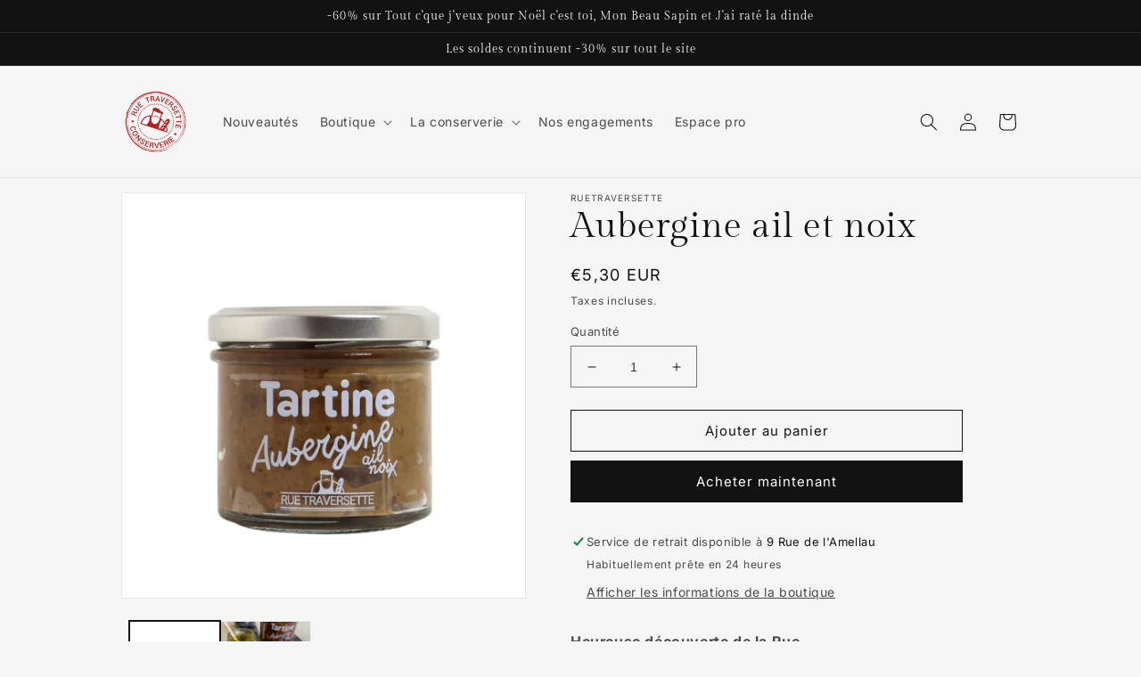

--- FILE ---
content_type: text/html; charset=utf-8
request_url: https://www.ruetraversette.com/products/aubergine-ail-noix
body_size: 37891
content:
<!doctype html>
<html class="no-js" lang="fr">
  <head>
 
<!-- Google tag (gtag.js) -->
<script async src="https://www.googletagmanager.com/gtag/js?id=G-BM0B27B44L"></script>
<script>
  window.dataLayer = window.dataLayer || [];
  function gtag(){dataLayer.push(arguments);}
  gtag('js', new Date());

  gtag('config', 'G-BM0B27B44L');
</script>
    <meta charset="utf-8">
    <meta http-equiv="X-UA-Compatible" content="IE=edge">
    <meta name="viewport" content="width=device-width,initial-scale=1">
    <meta name="theme-color" content="">
    <link rel="canonical" href="https://www.ruetraversette.com/products/aubergine-ail-noix">
    <link rel="preconnect" href="https://cdn.shopify.com" crossorigin><link rel="icon" type="image/png" href="//www.ruetraversette.com/cdn/shop/files/TamponRougeTransparent.png?crop=center&height=32&v=1669626482&width=32"><link rel="preconnect" href="https://fonts.shopifycdn.com" crossorigin><title>
      Tartinable · Aubergine ail et noix
 &ndash; Rue Traversette</title>

    
      <meta name="description" content="Une crème d&#39;aubergine à la noix, 100% végétale, 100% artisanale. Une recette qui aura de quoi surprendre vos convives lors d&#39;un apéro ou d&#39;un repas original.">
    

    

<meta property="og:site_name" content="Rue Traversette">
<meta property="og:url" content="https://www.ruetraversette.com/products/aubergine-ail-noix">
<meta property="og:title" content="Tartinable · Aubergine ail et noix">
<meta property="og:type" content="product">
<meta property="og:description" content="Une crème d&#39;aubergine à la noix, 100% végétale, 100% artisanale. Une recette qui aura de quoi surprendre vos convives lors d&#39;un apéro ou d&#39;un repas original."><meta property="og:image" content="http://www.ruetraversette.com/cdn/shop/files/aubergine.png?v=1764235772">
  <meta property="og:image:secure_url" content="https://www.ruetraversette.com/cdn/shop/files/aubergine.png?v=1764235772">
  <meta property="og:image:width" content="1080">
  <meta property="og:image:height" content="1080"><meta property="og:price:amount" content="5,30">
  <meta property="og:price:currency" content="EUR"><meta name="twitter:card" content="summary_large_image">
<meta name="twitter:title" content="Tartinable · Aubergine ail et noix">
<meta name="twitter:description" content="Une crème d&#39;aubergine à la noix, 100% végétale, 100% artisanale. Une recette qui aura de quoi surprendre vos convives lors d&#39;un apéro ou d&#39;un repas original.">


    <script src="//www.ruetraversette.com/cdn/shop/t/10/assets/global.js?v=149496944046504657681764586416" defer="defer"></script>
    <script type='text/javascript' src='https://www.ruetraversette.com/apps/wlm/js/wlm-1.1.js'></script>


 
 









<style type="text/css">.wlm-message-pnf{text-align:center;}#wlm-pwd-form {padding: 30px 0;text-align: center}#wlm-wrapper,.wlm-form-holder {display: inline-block}#wlm-pwd-error {display: none;color: #fb8077;text-align: left}#wlm-pwd-error.wlm-error {border: 1px solid #fb8077}#wlm-pwd-form-button {display: inline-block!important;height: auto!important;padding: 8px 15px!important;background: #777;border-radius: 3px!important;color: #fff!important;text-decoration: none!important;vertical-align: top}.wlm-instantclick-fix,.wlm-item-selector {position: absolute;z-index: -999;display: none;height: 0;width: 0;font-size: 0;line-height: 0}</style>













        
      <script type='text/javascript'>
      
        wlm.navigateByLocation();
      
      wlm.jq(document).ready(function(){
        wlm.removeLinks();
      });
    </script>
    
    
<script>window.performance && window.performance.mark && window.performance.mark('shopify.content_for_header.start');</script><meta name="facebook-domain-verification" content="n16fz1rfqssnq227r3p2raktfuuc8m">
<meta id="shopify-digital-wallet" name="shopify-digital-wallet" content="/64694649097/digital_wallets/dialog">
<meta name="shopify-checkout-api-token" content="b035592338884cdee642b342d4fd7fbb">
<meta id="in-context-paypal-metadata" data-shop-id="64694649097" data-venmo-supported="false" data-environment="production" data-locale="fr_FR" data-paypal-v4="true" data-currency="EUR">
<link rel="alternate" hreflang="x-default" href="https://www.ruetraversette.com/products/aubergine-ail-noix">
<link rel="alternate" hreflang="fr" href="https://www.ruetraversette.com/products/aubergine-ail-noix">
<link rel="alternate" hreflang="en" href="https://www.ruetraversette.com/en/products/aubergine-ail-noix">
<link rel="alternate" hreflang="en-AE" href="https://www.ruetraversette.com/en-en/products/aubergine-ail-noix">
<link rel="alternate" hreflang="fr-AE" href="https://www.ruetraversette.com/fr-en/products/aubergine-ail-noix">
<link rel="alternate" hreflang="en-AU" href="https://www.ruetraversette.com/en-en/products/aubergine-ail-noix">
<link rel="alternate" hreflang="fr-AU" href="https://www.ruetraversette.com/fr-en/products/aubergine-ail-noix">
<link rel="alternate" hreflang="en-CA" href="https://www.ruetraversette.com/en-en/products/aubergine-ail-noix">
<link rel="alternate" hreflang="fr-CA" href="https://www.ruetraversette.com/fr-en/products/aubergine-ail-noix">
<link rel="alternate" hreflang="en-HK" href="https://www.ruetraversette.com/en-en/products/aubergine-ail-noix">
<link rel="alternate" hreflang="fr-HK" href="https://www.ruetraversette.com/fr-en/products/aubergine-ail-noix">
<link rel="alternate" hreflang="en-IL" href="https://www.ruetraversette.com/en-en/products/aubergine-ail-noix">
<link rel="alternate" hreflang="fr-IL" href="https://www.ruetraversette.com/fr-en/products/aubergine-ail-noix">
<link rel="alternate" hreflang="en-JP" href="https://www.ruetraversette.com/en-en/products/aubergine-ail-noix">
<link rel="alternate" hreflang="fr-JP" href="https://www.ruetraversette.com/fr-en/products/aubergine-ail-noix">
<link rel="alternate" hreflang="en-KR" href="https://www.ruetraversette.com/en-en/products/aubergine-ail-noix">
<link rel="alternate" hreflang="fr-KR" href="https://www.ruetraversette.com/fr-en/products/aubergine-ail-noix">
<link rel="alternate" hreflang="en-MY" href="https://www.ruetraversette.com/en-en/products/aubergine-ail-noix">
<link rel="alternate" hreflang="fr-MY" href="https://www.ruetraversette.com/fr-en/products/aubergine-ail-noix">
<link rel="alternate" hreflang="en-NZ" href="https://www.ruetraversette.com/en-en/products/aubergine-ail-noix">
<link rel="alternate" hreflang="fr-NZ" href="https://www.ruetraversette.com/fr-en/products/aubergine-ail-noix">
<link rel="alternate" hreflang="en-SG" href="https://www.ruetraversette.com/en-en/products/aubergine-ail-noix">
<link rel="alternate" hreflang="fr-SG" href="https://www.ruetraversette.com/fr-en/products/aubergine-ail-noix">
<link rel="alternate" hreflang="en-US" href="https://www.ruetraversette.com/en-en/products/aubergine-ail-noix">
<link rel="alternate" hreflang="fr-US" href="https://www.ruetraversette.com/fr-en/products/aubergine-ail-noix">
<link rel="alternate" type="application/json+oembed" href="https://www.ruetraversette.com/products/aubergine-ail-noix.oembed">
<script async="async" src="/checkouts/internal/preloads.js?locale=fr-FR"></script>
<script id="shopify-features" type="application/json">{"accessToken":"b035592338884cdee642b342d4fd7fbb","betas":["rich-media-storefront-analytics"],"domain":"www.ruetraversette.com","predictiveSearch":true,"shopId":64694649097,"locale":"fr"}</script>
<script>var Shopify = Shopify || {};
Shopify.shop = "ruetraversette.myshopify.com";
Shopify.locale = "fr";
Shopify.currency = {"active":"EUR","rate":"1.0"};
Shopify.country = "FR";
Shopify.theme = {"name":"site 2026","id":184160878857,"schema_name":"Dawn","schema_version":"7.0.1","theme_store_id":887,"role":"main"};
Shopify.theme.handle = "null";
Shopify.theme.style = {"id":null,"handle":null};
Shopify.cdnHost = "www.ruetraversette.com/cdn";
Shopify.routes = Shopify.routes || {};
Shopify.routes.root = "/";</script>
<script type="module">!function(o){(o.Shopify=o.Shopify||{}).modules=!0}(window);</script>
<script>!function(o){function n(){var o=[];function n(){o.push(Array.prototype.slice.apply(arguments))}return n.q=o,n}var t=o.Shopify=o.Shopify||{};t.loadFeatures=n(),t.autoloadFeatures=n()}(window);</script>
<script id="shop-js-analytics" type="application/json">{"pageType":"product"}</script>
<script defer="defer" async type="module" src="//www.ruetraversette.com/cdn/shopifycloud/shop-js/modules/v2/client.init-shop-cart-sync_Lpn8ZOi5.fr.esm.js"></script>
<script defer="defer" async type="module" src="//www.ruetraversette.com/cdn/shopifycloud/shop-js/modules/v2/chunk.common_X4Hu3kma.esm.js"></script>
<script defer="defer" async type="module" src="//www.ruetraversette.com/cdn/shopifycloud/shop-js/modules/v2/chunk.modal_BV0V5IrV.esm.js"></script>
<script type="module">
  await import("//www.ruetraversette.com/cdn/shopifycloud/shop-js/modules/v2/client.init-shop-cart-sync_Lpn8ZOi5.fr.esm.js");
await import("//www.ruetraversette.com/cdn/shopifycloud/shop-js/modules/v2/chunk.common_X4Hu3kma.esm.js");
await import("//www.ruetraversette.com/cdn/shopifycloud/shop-js/modules/v2/chunk.modal_BV0V5IrV.esm.js");

  window.Shopify.SignInWithShop?.initShopCartSync?.({"fedCMEnabled":true,"windoidEnabled":true});

</script>
<script>(function() {
  var isLoaded = false;
  function asyncLoad() {
    if (isLoaded) return;
    isLoaded = true;
    var urls = ["https:\/\/static.klaviyo.com\/onsite\/js\/RkPEdY\/klaviyo.js?company_id=RkPEdY\u0026shop=ruetraversette.myshopify.com"];
    for (var i = 0; i < urls.length; i++) {
      var s = document.createElement('script');
      s.type = 'text/javascript';
      s.async = true;
      s.src = urls[i];
      var x = document.getElementsByTagName('script')[0];
      x.parentNode.insertBefore(s, x);
    }
  };
  if(window.attachEvent) {
    window.attachEvent('onload', asyncLoad);
  } else {
    window.addEventListener('load', asyncLoad, false);
  }
})();</script>
<script id="__st">var __st={"a":64694649097,"offset":3600,"reqid":"9b54f4d1-d283-4e7b-ab4a-0cfee69696c3-1769899428","pageurl":"www.ruetraversette.com\/products\/aubergine-ail-noix","u":"43372668c24a","p":"product","rtyp":"product","rid":8039863517449};</script>
<script>window.ShopifyPaypalV4VisibilityTracking = true;</script>
<script id="form-persister">!function(){'use strict';const t='contact',e='new_comment',n=[[t,t],['blogs',e],['comments',e],[t,'customer']],o='password',r='form_key',c=['recaptcha-v3-token','g-recaptcha-response','h-captcha-response',o],s=()=>{try{return window.sessionStorage}catch{return}},i='__shopify_v',u=t=>t.elements[r],a=function(){const t=[...n].map((([t,e])=>`form[action*='/${t}']:not([data-nocaptcha='true']) input[name='form_type'][value='${e}']`)).join(',');var e;return e=t,()=>e?[...document.querySelectorAll(e)].map((t=>t.form)):[]}();function m(t){const e=u(t);a().includes(t)&&(!e||!e.value)&&function(t){try{if(!s())return;!function(t){const e=s();if(!e)return;const n=u(t);if(!n)return;const o=n.value;o&&e.removeItem(o)}(t);const e=Array.from(Array(32),(()=>Math.random().toString(36)[2])).join('');!function(t,e){u(t)||t.append(Object.assign(document.createElement('input'),{type:'hidden',name:r})),t.elements[r].value=e}(t,e),function(t,e){const n=s();if(!n)return;const r=[...t.querySelectorAll(`input[type='${o}']`)].map((({name:t})=>t)),u=[...c,...r],a={};for(const[o,c]of new FormData(t).entries())u.includes(o)||(a[o]=c);n.setItem(e,JSON.stringify({[i]:1,action:t.action,data:a}))}(t,e)}catch(e){console.error('failed to persist form',e)}}(t)}const f=t=>{if('true'===t.dataset.persistBound)return;const e=function(t,e){const n=function(t){return'function'==typeof t.submit?t.submit:HTMLFormElement.prototype.submit}(t).bind(t);return function(){let t;return()=>{t||(t=!0,(()=>{try{e(),n()}catch(t){(t=>{console.error('form submit failed',t)})(t)}})(),setTimeout((()=>t=!1),250))}}()}(t,(()=>{m(t)}));!function(t,e){if('function'==typeof t.submit&&'function'==typeof e)try{t.submit=e}catch{}}(t,e),t.addEventListener('submit',(t=>{t.preventDefault(),e()})),t.dataset.persistBound='true'};!function(){function t(t){const e=(t=>{const e=t.target;return e instanceof HTMLFormElement?e:e&&e.form})(t);e&&m(e)}document.addEventListener('submit',t),document.addEventListener('DOMContentLoaded',(()=>{const e=a();for(const t of e)f(t);var n;n=document.body,new window.MutationObserver((t=>{for(const e of t)if('childList'===e.type&&e.addedNodes.length)for(const t of e.addedNodes)1===t.nodeType&&'FORM'===t.tagName&&a().includes(t)&&f(t)})).observe(n,{childList:!0,subtree:!0,attributes:!1}),document.removeEventListener('submit',t)}))}()}();</script>
<script integrity="sha256-4kQ18oKyAcykRKYeNunJcIwy7WH5gtpwJnB7kiuLZ1E=" data-source-attribution="shopify.loadfeatures" defer="defer" src="//www.ruetraversette.com/cdn/shopifycloud/storefront/assets/storefront/load_feature-a0a9edcb.js" crossorigin="anonymous"></script>
<script data-source-attribution="shopify.dynamic_checkout.dynamic.init">var Shopify=Shopify||{};Shopify.PaymentButton=Shopify.PaymentButton||{isStorefrontPortableWallets:!0,init:function(){window.Shopify.PaymentButton.init=function(){};var t=document.createElement("script");t.src="https://www.ruetraversette.com/cdn/shopifycloud/portable-wallets/latest/portable-wallets.fr.js",t.type="module",document.head.appendChild(t)}};
</script>
<script data-source-attribution="shopify.dynamic_checkout.buyer_consent">
  function portableWalletsHideBuyerConsent(e){var t=document.getElementById("shopify-buyer-consent"),n=document.getElementById("shopify-subscription-policy-button");t&&n&&(t.classList.add("hidden"),t.setAttribute("aria-hidden","true"),n.removeEventListener("click",e))}function portableWalletsShowBuyerConsent(e){var t=document.getElementById("shopify-buyer-consent"),n=document.getElementById("shopify-subscription-policy-button");t&&n&&(t.classList.remove("hidden"),t.removeAttribute("aria-hidden"),n.addEventListener("click",e))}window.Shopify?.PaymentButton&&(window.Shopify.PaymentButton.hideBuyerConsent=portableWalletsHideBuyerConsent,window.Shopify.PaymentButton.showBuyerConsent=portableWalletsShowBuyerConsent);
</script>
<script>
  function portableWalletsCleanup(e){e&&e.src&&console.error("Failed to load portable wallets script "+e.src);var t=document.querySelectorAll("shopify-accelerated-checkout .shopify-payment-button__skeleton, shopify-accelerated-checkout-cart .wallet-cart-button__skeleton"),e=document.getElementById("shopify-buyer-consent");for(let e=0;e<t.length;e++)t[e].remove();e&&e.remove()}function portableWalletsNotLoadedAsModule(e){e instanceof ErrorEvent&&"string"==typeof e.message&&e.message.includes("import.meta")&&"string"==typeof e.filename&&e.filename.includes("portable-wallets")&&(window.removeEventListener("error",portableWalletsNotLoadedAsModule),window.Shopify.PaymentButton.failedToLoad=e,"loading"===document.readyState?document.addEventListener("DOMContentLoaded",window.Shopify.PaymentButton.init):window.Shopify.PaymentButton.init())}window.addEventListener("error",portableWalletsNotLoadedAsModule);
</script>

<script type="module" src="https://www.ruetraversette.com/cdn/shopifycloud/portable-wallets/latest/portable-wallets.fr.js" onError="portableWalletsCleanup(this)" crossorigin="anonymous"></script>
<script nomodule>
  document.addEventListener("DOMContentLoaded", portableWalletsCleanup);
</script>

<link id="shopify-accelerated-checkout-styles" rel="stylesheet" media="screen" href="https://www.ruetraversette.com/cdn/shopifycloud/portable-wallets/latest/accelerated-checkout-backwards-compat.css" crossorigin="anonymous">
<style id="shopify-accelerated-checkout-cart">
        #shopify-buyer-consent {
  margin-top: 1em;
  display: inline-block;
  width: 100%;
}

#shopify-buyer-consent.hidden {
  display: none;
}

#shopify-subscription-policy-button {
  background: none;
  border: none;
  padding: 0;
  text-decoration: underline;
  font-size: inherit;
  cursor: pointer;
}

#shopify-subscription-policy-button::before {
  box-shadow: none;
}

      </style>
<script id="sections-script" data-sections="header,footer" defer="defer" src="//www.ruetraversette.com/cdn/shop/t/10/compiled_assets/scripts.js?v=2711"></script>
<script>window.performance && window.performance.mark && window.performance.mark('shopify.content_for_header.end');</script>


    <style data-shopify>
      @font-face {
  font-family: Inter;
  font-weight: 400;
  font-style: normal;
  font-display: swap;
  src: url("//www.ruetraversette.com/cdn/fonts/inter/inter_n4.b2a3f24c19b4de56e8871f609e73ca7f6d2e2bb9.woff2") format("woff2"),
       url("//www.ruetraversette.com/cdn/fonts/inter/inter_n4.af8052d517e0c9ffac7b814872cecc27ae1fa132.woff") format("woff");
}

      @font-face {
  font-family: Inter;
  font-weight: 700;
  font-style: normal;
  font-display: swap;
  src: url("//www.ruetraversette.com/cdn/fonts/inter/inter_n7.02711e6b374660cfc7915d1afc1c204e633421e4.woff2") format("woff2"),
       url("//www.ruetraversette.com/cdn/fonts/inter/inter_n7.6dab87426f6b8813070abd79972ceaf2f8d3b012.woff") format("woff");
}

      @font-face {
  font-family: Inter;
  font-weight: 400;
  font-style: italic;
  font-display: swap;
  src: url("//www.ruetraversette.com/cdn/fonts/inter/inter_i4.feae1981dda792ab80d117249d9c7e0f1017e5b3.woff2") format("woff2"),
       url("//www.ruetraversette.com/cdn/fonts/inter/inter_i4.62773b7113d5e5f02c71486623cf828884c85c6e.woff") format("woff");
}

      @font-face {
  font-family: Inter;
  font-weight: 700;
  font-style: italic;
  font-display: swap;
  src: url("//www.ruetraversette.com/cdn/fonts/inter/inter_i7.b377bcd4cc0f160622a22d638ae7e2cd9b86ea4c.woff2") format("woff2"),
       url("//www.ruetraversette.com/cdn/fonts/inter/inter_i7.7c69a6a34e3bb44fcf6f975857e13b9a9b25beb4.woff") format("woff");
}

      @font-face {
  font-family: "Gilda Display";
  font-weight: 400;
  font-style: normal;
  font-display: swap;
  src: url("//www.ruetraversette.com/cdn/fonts/gilda_display/gildadisplay_n4.7fc5354c47a4970aba18d681449d9611011dd058.woff2") format("woff2"),
       url("//www.ruetraversette.com/cdn/fonts/gilda_display/gildadisplay_n4.e15b1954cf6c84e5027a9ce38b46b0164add9a36.woff") format("woff");
}


      :root {
        --font-body-family: Inter, sans-serif;
        --font-body-style: normal;
        --font-body-weight: 400;
        --font-body-weight-bold: 700;

        --font-heading-family: "Gilda Display", serif;
        --font-heading-style: normal;
        --font-heading-weight: 400;

        --font-body-scale: 1.0;
        --font-heading-scale: 1.0;

        --color-base-text: 18, 18, 18;
        --color-shadow: 18, 18, 18;
        --color-base-background-1: 245, 245, 245;
        --color-base-background-2: 243, 243, 243;
        --color-base-solid-button-labels: 255, 255, 255;
        --color-base-outline-button-labels: 18, 18, 18;
        --color-base-accent-1: 18, 18, 18;
        --color-base-accent-2: 51, 79, 180;
        --payment-terms-background-color: #f5f5f5;

        --gradient-base-background-1: #f5f5f5;
        --gradient-base-background-2: #f3f3f3;
        --gradient-base-accent-1: #121212;
        --gradient-base-accent-2: #334fb4;

        --media-padding: px;
        --media-border-opacity: 0.05;
        --media-border-width: 1px;
        --media-radius: 0px;
        --media-shadow-opacity: 0.0;
        --media-shadow-horizontal-offset: 0px;
        --media-shadow-vertical-offset: 4px;
        --media-shadow-blur-radius: 5px;
        --media-shadow-visible: 0;

        --page-width: 110rem;
        --page-width-margin: 0rem;

        --product-card-image-padding: 0.0rem;
        --product-card-corner-radius: 0.0rem;
        --product-card-text-alignment: left;
        --product-card-border-width: 0.0rem;
        --product-card-border-opacity: 0.1;
        --product-card-shadow-opacity: 0.0;
        --product-card-shadow-visible: 0;
        --product-card-shadow-horizontal-offset: 0.0rem;
        --product-card-shadow-vertical-offset: 0.4rem;
        --product-card-shadow-blur-radius: 0.5rem;

        --collection-card-image-padding: 0.0rem;
        --collection-card-corner-radius: 0.0rem;
        --collection-card-text-alignment: left;
        --collection-card-border-width: 0.0rem;
        --collection-card-border-opacity: 0.1;
        --collection-card-shadow-opacity: 0.0;
        --collection-card-shadow-visible: 0;
        --collection-card-shadow-horizontal-offset: 0.0rem;
        --collection-card-shadow-vertical-offset: 0.4rem;
        --collection-card-shadow-blur-radius: 0.5rem;

        --blog-card-image-padding: 0.0rem;
        --blog-card-corner-radius: 0.0rem;
        --blog-card-text-alignment: left;
        --blog-card-border-width: 0.0rem;
        --blog-card-border-opacity: 0.1;
        --blog-card-shadow-opacity: 0.0;
        --blog-card-shadow-visible: 0;
        --blog-card-shadow-horizontal-offset: 0.0rem;
        --blog-card-shadow-vertical-offset: 0.4rem;
        --blog-card-shadow-blur-radius: 0.5rem;

        --badge-corner-radius: 4.0rem;

        --popup-border-width: 1px;
        --popup-border-opacity: 0.1;
        --popup-corner-radius: 0px;
        --popup-shadow-opacity: 0.0;
        --popup-shadow-horizontal-offset: 0px;
        --popup-shadow-vertical-offset: 4px;
        --popup-shadow-blur-radius: 5px;

        --drawer-border-width: 1px;
        --drawer-border-opacity: 0.1;
        --drawer-shadow-opacity: 0.0;
        --drawer-shadow-horizontal-offset: 0px;
        --drawer-shadow-vertical-offset: 4px;
        --drawer-shadow-blur-radius: 5px;

        --spacing-sections-desktop: 0px;
        --spacing-sections-mobile: 0px;

        --grid-desktop-vertical-spacing: 8px;
        --grid-desktop-horizontal-spacing: 8px;
        --grid-mobile-vertical-spacing: 4px;
        --grid-mobile-horizontal-spacing: 4px;

        --text-boxes-border-opacity: 0.1;
        --text-boxes-border-width: 0px;
        --text-boxes-radius: 0px;
        --text-boxes-shadow-opacity: 0.0;
        --text-boxes-shadow-visible: 0;
        --text-boxes-shadow-horizontal-offset: 0px;
        --text-boxes-shadow-vertical-offset: 4px;
        --text-boxes-shadow-blur-radius: 5px;

        --buttons-radius: 0px;
        --buttons-radius-outset: 0px;
        --buttons-border-width: 1px;
        --buttons-border-opacity: 1.0;
        --buttons-shadow-opacity: 0.0;
        --buttons-shadow-visible: 0;
        --buttons-shadow-horizontal-offset: 0px;
        --buttons-shadow-vertical-offset: 4px;
        --buttons-shadow-blur-radius: 5px;
        --buttons-border-offset: 0px;

        --inputs-radius: 0px;
        --inputs-border-width: 1px;
        --inputs-border-opacity: 0.55;
        --inputs-shadow-opacity: 0.0;
        --inputs-shadow-horizontal-offset: 0px;
        --inputs-margin-offset: 0px;
        --inputs-shadow-vertical-offset: 4px;
        --inputs-shadow-blur-radius: 5px;
        --inputs-radius-outset: 0px;

        --variant-pills-radius: 40px;
        --variant-pills-border-width: 1px;
        --variant-pills-border-opacity: 0.55;
        --variant-pills-shadow-opacity: 0.0;
        --variant-pills-shadow-horizontal-offset: 0px;
        --variant-pills-shadow-vertical-offset: 4px;
        --variant-pills-shadow-blur-radius: 5px;
      }

      *,
      *::before,
      *::after {
        box-sizing: inherit;
      }

      html {
        box-sizing: border-box;
        font-size: calc(var(--font-body-scale) * 62.5%);
        height: 100%;
      }

      body {
        display: grid;
        grid-template-rows: auto auto 1fr auto;
        grid-template-columns: 100%;
        min-height: 100%;
        margin: 0;
        font-size: 1.5rem;
        letter-spacing: 0.06rem;
        line-height: calc(1 + 0.8 / var(--font-body-scale));
        font-family: var(--font-body-family);
        font-style: var(--font-body-style);
        font-weight: var(--font-body-weight);
      }

      @media screen and (min-width: 750px) {
        body {
          font-size: 1.6rem;
        }
      }
    </style>

    <link href="//www.ruetraversette.com/cdn/shop/t/10/assets/base.css?v=88290808517547527771764586369" rel="stylesheet" type="text/css" media="all" />
<link rel="preload" as="font" href="//www.ruetraversette.com/cdn/fonts/inter/inter_n4.b2a3f24c19b4de56e8871f609e73ca7f6d2e2bb9.woff2" type="font/woff2" crossorigin><link rel="preload" as="font" href="//www.ruetraversette.com/cdn/fonts/gilda_display/gildadisplay_n4.7fc5354c47a4970aba18d681449d9611011dd058.woff2" type="font/woff2" crossorigin><link rel="stylesheet" href="//www.ruetraversette.com/cdn/shop/t/10/assets/component-predictive-search.css?v=83512081251802922551764586401" media="print" onload="this.media='all'"><script>document.documentElement.className = document.documentElement.className.replace('no-js', 'js');
    if (Shopify.designMode) {
      document.documentElement.classList.add('shopify-design-mode');
    }
    </script>
  <script src="https://cdn.shopify.com/extensions/1f805629-c1d3-44c5-afa0-f2ef641295ef/booster-page-speed-optimizer-1/assets/speed-embed.js" type="text/javascript" defer="defer"></script>
<script src="https://cdn.shopify.com/extensions/019a338f-c0ce-73cd-b1ab-6d2783fa145a/shopify_injector-35/assets/injector.js" type="text/javascript" defer="defer"></script>
<link href="https://monorail-edge.shopifysvc.com" rel="dns-prefetch">
<script>(function(){if ("sendBeacon" in navigator && "performance" in window) {try {var session_token_from_headers = performance.getEntriesByType('navigation')[0].serverTiming.find(x => x.name == '_s').description;} catch {var session_token_from_headers = undefined;}var session_cookie_matches = document.cookie.match(/_shopify_s=([^;]*)/);var session_token_from_cookie = session_cookie_matches && session_cookie_matches.length === 2 ? session_cookie_matches[1] : "";var session_token = session_token_from_headers || session_token_from_cookie || "";function handle_abandonment_event(e) {var entries = performance.getEntries().filter(function(entry) {return /monorail-edge.shopifysvc.com/.test(entry.name);});if (!window.abandonment_tracked && entries.length === 0) {window.abandonment_tracked = true;var currentMs = Date.now();var navigation_start = performance.timing.navigationStart;var payload = {shop_id: 64694649097,url: window.location.href,navigation_start,duration: currentMs - navigation_start,session_token,page_type: "product"};window.navigator.sendBeacon("https://monorail-edge.shopifysvc.com/v1/produce", JSON.stringify({schema_id: "online_store_buyer_site_abandonment/1.1",payload: payload,metadata: {event_created_at_ms: currentMs,event_sent_at_ms: currentMs}}));}}window.addEventListener('pagehide', handle_abandonment_event);}}());</script>
<script id="web-pixels-manager-setup">(function e(e,d,r,n,o){if(void 0===o&&(o={}),!Boolean(null===(a=null===(i=window.Shopify)||void 0===i?void 0:i.analytics)||void 0===a?void 0:a.replayQueue)){var i,a;window.Shopify=window.Shopify||{};var t=window.Shopify;t.analytics=t.analytics||{};var s=t.analytics;s.replayQueue=[],s.publish=function(e,d,r){return s.replayQueue.push([e,d,r]),!0};try{self.performance.mark("wpm:start")}catch(e){}var l=function(){var e={modern:/Edge?\/(1{2}[4-9]|1[2-9]\d|[2-9]\d{2}|\d{4,})\.\d+(\.\d+|)|Firefox\/(1{2}[4-9]|1[2-9]\d|[2-9]\d{2}|\d{4,})\.\d+(\.\d+|)|Chrom(ium|e)\/(9{2}|\d{3,})\.\d+(\.\d+|)|(Maci|X1{2}).+ Version\/(15\.\d+|(1[6-9]|[2-9]\d|\d{3,})\.\d+)([,.]\d+|)( \(\w+\)|)( Mobile\/\w+|) Safari\/|Chrome.+OPR\/(9{2}|\d{3,})\.\d+\.\d+|(CPU[ +]OS|iPhone[ +]OS|CPU[ +]iPhone|CPU IPhone OS|CPU iPad OS)[ +]+(15[._]\d+|(1[6-9]|[2-9]\d|\d{3,})[._]\d+)([._]\d+|)|Android:?[ /-](13[3-9]|1[4-9]\d|[2-9]\d{2}|\d{4,})(\.\d+|)(\.\d+|)|Android.+Firefox\/(13[5-9]|1[4-9]\d|[2-9]\d{2}|\d{4,})\.\d+(\.\d+|)|Android.+Chrom(ium|e)\/(13[3-9]|1[4-9]\d|[2-9]\d{2}|\d{4,})\.\d+(\.\d+|)|SamsungBrowser\/([2-9]\d|\d{3,})\.\d+/,legacy:/Edge?\/(1[6-9]|[2-9]\d|\d{3,})\.\d+(\.\d+|)|Firefox\/(5[4-9]|[6-9]\d|\d{3,})\.\d+(\.\d+|)|Chrom(ium|e)\/(5[1-9]|[6-9]\d|\d{3,})\.\d+(\.\d+|)([\d.]+$|.*Safari\/(?![\d.]+ Edge\/[\d.]+$))|(Maci|X1{2}).+ Version\/(10\.\d+|(1[1-9]|[2-9]\d|\d{3,})\.\d+)([,.]\d+|)( \(\w+\)|)( Mobile\/\w+|) Safari\/|Chrome.+OPR\/(3[89]|[4-9]\d|\d{3,})\.\d+\.\d+|(CPU[ +]OS|iPhone[ +]OS|CPU[ +]iPhone|CPU IPhone OS|CPU iPad OS)[ +]+(10[._]\d+|(1[1-9]|[2-9]\d|\d{3,})[._]\d+)([._]\d+|)|Android:?[ /-](13[3-9]|1[4-9]\d|[2-9]\d{2}|\d{4,})(\.\d+|)(\.\d+|)|Mobile Safari.+OPR\/([89]\d|\d{3,})\.\d+\.\d+|Android.+Firefox\/(13[5-9]|1[4-9]\d|[2-9]\d{2}|\d{4,})\.\d+(\.\d+|)|Android.+Chrom(ium|e)\/(13[3-9]|1[4-9]\d|[2-9]\d{2}|\d{4,})\.\d+(\.\d+|)|Android.+(UC? ?Browser|UCWEB|U3)[ /]?(15\.([5-9]|\d{2,})|(1[6-9]|[2-9]\d|\d{3,})\.\d+)\.\d+|SamsungBrowser\/(5\.\d+|([6-9]|\d{2,})\.\d+)|Android.+MQ{2}Browser\/(14(\.(9|\d{2,})|)|(1[5-9]|[2-9]\d|\d{3,})(\.\d+|))(\.\d+|)|K[Aa][Ii]OS\/(3\.\d+|([4-9]|\d{2,})\.\d+)(\.\d+|)/},d=e.modern,r=e.legacy,n=navigator.userAgent;return n.match(d)?"modern":n.match(r)?"legacy":"unknown"}(),u="modern"===l?"modern":"legacy",c=(null!=n?n:{modern:"",legacy:""})[u],f=function(e){return[e.baseUrl,"/wpm","/b",e.hashVersion,"modern"===e.buildTarget?"m":"l",".js"].join("")}({baseUrl:d,hashVersion:r,buildTarget:u}),m=function(e){var d=e.version,r=e.bundleTarget,n=e.surface,o=e.pageUrl,i=e.monorailEndpoint;return{emit:function(e){var a=e.status,t=e.errorMsg,s=(new Date).getTime(),l=JSON.stringify({metadata:{event_sent_at_ms:s},events:[{schema_id:"web_pixels_manager_load/3.1",payload:{version:d,bundle_target:r,page_url:o,status:a,surface:n,error_msg:t},metadata:{event_created_at_ms:s}}]});if(!i)return console&&console.warn&&console.warn("[Web Pixels Manager] No Monorail endpoint provided, skipping logging."),!1;try{return self.navigator.sendBeacon.bind(self.navigator)(i,l)}catch(e){}var u=new XMLHttpRequest;try{return u.open("POST",i,!0),u.setRequestHeader("Content-Type","text/plain"),u.send(l),!0}catch(e){return console&&console.warn&&console.warn("[Web Pixels Manager] Got an unhandled error while logging to Monorail."),!1}}}}({version:r,bundleTarget:l,surface:e.surface,pageUrl:self.location.href,monorailEndpoint:e.monorailEndpoint});try{o.browserTarget=l,function(e){var d=e.src,r=e.async,n=void 0===r||r,o=e.onload,i=e.onerror,a=e.sri,t=e.scriptDataAttributes,s=void 0===t?{}:t,l=document.createElement("script"),u=document.querySelector("head"),c=document.querySelector("body");if(l.async=n,l.src=d,a&&(l.integrity=a,l.crossOrigin="anonymous"),s)for(var f in s)if(Object.prototype.hasOwnProperty.call(s,f))try{l.dataset[f]=s[f]}catch(e){}if(o&&l.addEventListener("load",o),i&&l.addEventListener("error",i),u)u.appendChild(l);else{if(!c)throw new Error("Did not find a head or body element to append the script");c.appendChild(l)}}({src:f,async:!0,onload:function(){if(!function(){var e,d;return Boolean(null===(d=null===(e=window.Shopify)||void 0===e?void 0:e.analytics)||void 0===d?void 0:d.initialized)}()){var d=window.webPixelsManager.init(e)||void 0;if(d){var r=window.Shopify.analytics;r.replayQueue.forEach((function(e){var r=e[0],n=e[1],o=e[2];d.publishCustomEvent(r,n,o)})),r.replayQueue=[],r.publish=d.publishCustomEvent,r.visitor=d.visitor,r.initialized=!0}}},onerror:function(){return m.emit({status:"failed",errorMsg:"".concat(f," has failed to load")})},sri:function(e){var d=/^sha384-[A-Za-z0-9+/=]+$/;return"string"==typeof e&&d.test(e)}(c)?c:"",scriptDataAttributes:o}),m.emit({status:"loading"})}catch(e){m.emit({status:"failed",errorMsg:(null==e?void 0:e.message)||"Unknown error"})}}})({shopId: 64694649097,storefrontBaseUrl: "https://www.ruetraversette.com",extensionsBaseUrl: "https://extensions.shopifycdn.com/cdn/shopifycloud/web-pixels-manager",monorailEndpoint: "https://monorail-edge.shopifysvc.com/unstable/produce_batch",surface: "storefront-renderer",enabledBetaFlags: ["2dca8a86"],webPixelsConfigList: [{"id":"878575881","configuration":"{\"config\":\"{\\\"pixel_id\\\":\\\"G-BM0B27B44L\\\",\\\"gtag_events\\\":[{\\\"type\\\":\\\"purchase\\\",\\\"action_label\\\":\\\"G-BM0B27B44L\\\"},{\\\"type\\\":\\\"page_view\\\",\\\"action_label\\\":\\\"G-BM0B27B44L\\\"},{\\\"type\\\":\\\"view_item\\\",\\\"action_label\\\":\\\"G-BM0B27B44L\\\"},{\\\"type\\\":\\\"search\\\",\\\"action_label\\\":\\\"G-BM0B27B44L\\\"},{\\\"type\\\":\\\"add_to_cart\\\",\\\"action_label\\\":\\\"G-BM0B27B44L\\\"},{\\\"type\\\":\\\"begin_checkout\\\",\\\"action_label\\\":\\\"G-BM0B27B44L\\\"},{\\\"type\\\":\\\"add_payment_info\\\",\\\"action_label\\\":\\\"G-BM0B27B44L\\\"}],\\\"enable_monitoring_mode\\\":false}\"}","eventPayloadVersion":"v1","runtimeContext":"OPEN","scriptVersion":"b2a88bafab3e21179ed38636efcd8a93","type":"APP","apiClientId":1780363,"privacyPurposes":[],"dataSharingAdjustments":{"protectedCustomerApprovalScopes":["read_customer_address","read_customer_email","read_customer_name","read_customer_personal_data","read_customer_phone"]}},{"id":"411271433","configuration":"{\"pixel_id\":\"1600355960386465\",\"pixel_type\":\"facebook_pixel\",\"metaapp_system_user_token\":\"-\"}","eventPayloadVersion":"v1","runtimeContext":"OPEN","scriptVersion":"ca16bc87fe92b6042fbaa3acc2fbdaa6","type":"APP","apiClientId":2329312,"privacyPurposes":["ANALYTICS","MARKETING","SALE_OF_DATA"],"dataSharingAdjustments":{"protectedCustomerApprovalScopes":["read_customer_address","read_customer_email","read_customer_name","read_customer_personal_data","read_customer_phone"]}},{"id":"159482121","configuration":"{\"tagID\":\"2613960696763\"}","eventPayloadVersion":"v1","runtimeContext":"STRICT","scriptVersion":"18031546ee651571ed29edbe71a3550b","type":"APP","apiClientId":3009811,"privacyPurposes":["ANALYTICS","MARKETING","SALE_OF_DATA"],"dataSharingAdjustments":{"protectedCustomerApprovalScopes":["read_customer_address","read_customer_email","read_customer_name","read_customer_personal_data","read_customer_phone"]}},{"id":"shopify-app-pixel","configuration":"{}","eventPayloadVersion":"v1","runtimeContext":"STRICT","scriptVersion":"0450","apiClientId":"shopify-pixel","type":"APP","privacyPurposes":["ANALYTICS","MARKETING"]},{"id":"shopify-custom-pixel","eventPayloadVersion":"v1","runtimeContext":"LAX","scriptVersion":"0450","apiClientId":"shopify-pixel","type":"CUSTOM","privacyPurposes":["ANALYTICS","MARKETING"]}],isMerchantRequest: false,initData: {"shop":{"name":"Rue Traversette","paymentSettings":{"currencyCode":"EUR"},"myshopifyDomain":"ruetraversette.myshopify.com","countryCode":"FR","storefrontUrl":"https:\/\/www.ruetraversette.com"},"customer":null,"cart":null,"checkout":null,"productVariants":[{"price":{"amount":5.3,"currencyCode":"EUR"},"product":{"title":"Aubergine ail et noix","vendor":"RueTraversette","id":"8039863517449","untranslatedTitle":"Aubergine ail et noix","url":"\/products\/aubergine-ail-noix","type":"Tartinable végétal"},"id":"43772071870729","image":{"src":"\/\/www.ruetraversette.com\/cdn\/shop\/files\/aubergine.png?v=1764235772"},"sku":"","title":"Default Title","untranslatedTitle":"Default Title"}],"purchasingCompany":null},},"https://www.ruetraversette.com/cdn","1d2a099fw23dfb22ep557258f5m7a2edbae",{"modern":"","legacy":""},{"shopId":"64694649097","storefrontBaseUrl":"https:\/\/www.ruetraversette.com","extensionBaseUrl":"https:\/\/extensions.shopifycdn.com\/cdn\/shopifycloud\/web-pixels-manager","surface":"storefront-renderer","enabledBetaFlags":"[\"2dca8a86\"]","isMerchantRequest":"false","hashVersion":"1d2a099fw23dfb22ep557258f5m7a2edbae","publish":"custom","events":"[[\"page_viewed\",{}],[\"product_viewed\",{\"productVariant\":{\"price\":{\"amount\":5.3,\"currencyCode\":\"EUR\"},\"product\":{\"title\":\"Aubergine ail et noix\",\"vendor\":\"RueTraversette\",\"id\":\"8039863517449\",\"untranslatedTitle\":\"Aubergine ail et noix\",\"url\":\"\/products\/aubergine-ail-noix\",\"type\":\"Tartinable végétal\"},\"id\":\"43772071870729\",\"image\":{\"src\":\"\/\/www.ruetraversette.com\/cdn\/shop\/files\/aubergine.png?v=1764235772\"},\"sku\":\"\",\"title\":\"Default Title\",\"untranslatedTitle\":\"Default Title\"}}]]"});</script><script>
  window.ShopifyAnalytics = window.ShopifyAnalytics || {};
  window.ShopifyAnalytics.meta = window.ShopifyAnalytics.meta || {};
  window.ShopifyAnalytics.meta.currency = 'EUR';
  var meta = {"product":{"id":8039863517449,"gid":"gid:\/\/shopify\/Product\/8039863517449","vendor":"RueTraversette","type":"Tartinable végétal","handle":"aubergine-ail-noix","variants":[{"id":43772071870729,"price":530,"name":"Aubergine ail et noix","public_title":null,"sku":""}],"remote":false},"page":{"pageType":"product","resourceType":"product","resourceId":8039863517449,"requestId":"9b54f4d1-d283-4e7b-ab4a-0cfee69696c3-1769899428"}};
  for (var attr in meta) {
    window.ShopifyAnalytics.meta[attr] = meta[attr];
  }
</script>
<script class="analytics">
  (function () {
    var customDocumentWrite = function(content) {
      var jquery = null;

      if (window.jQuery) {
        jquery = window.jQuery;
      } else if (window.Checkout && window.Checkout.$) {
        jquery = window.Checkout.$;
      }

      if (jquery) {
        jquery('body').append(content);
      }
    };

    var hasLoggedConversion = function(token) {
      if (token) {
        return document.cookie.indexOf('loggedConversion=' + token) !== -1;
      }
      return false;
    }

    var setCookieIfConversion = function(token) {
      if (token) {
        var twoMonthsFromNow = new Date(Date.now());
        twoMonthsFromNow.setMonth(twoMonthsFromNow.getMonth() + 2);

        document.cookie = 'loggedConversion=' + token + '; expires=' + twoMonthsFromNow;
      }
    }

    var trekkie = window.ShopifyAnalytics.lib = window.trekkie = window.trekkie || [];
    if (trekkie.integrations) {
      return;
    }
    trekkie.methods = [
      'identify',
      'page',
      'ready',
      'track',
      'trackForm',
      'trackLink'
    ];
    trekkie.factory = function(method) {
      return function() {
        var args = Array.prototype.slice.call(arguments);
        args.unshift(method);
        trekkie.push(args);
        return trekkie;
      };
    };
    for (var i = 0; i < trekkie.methods.length; i++) {
      var key = trekkie.methods[i];
      trekkie[key] = trekkie.factory(key);
    }
    trekkie.load = function(config) {
      trekkie.config = config || {};
      trekkie.config.initialDocumentCookie = document.cookie;
      var first = document.getElementsByTagName('script')[0];
      var script = document.createElement('script');
      script.type = 'text/javascript';
      script.onerror = function(e) {
        var scriptFallback = document.createElement('script');
        scriptFallback.type = 'text/javascript';
        scriptFallback.onerror = function(error) {
                var Monorail = {
      produce: function produce(monorailDomain, schemaId, payload) {
        var currentMs = new Date().getTime();
        var event = {
          schema_id: schemaId,
          payload: payload,
          metadata: {
            event_created_at_ms: currentMs,
            event_sent_at_ms: currentMs
          }
        };
        return Monorail.sendRequest("https://" + monorailDomain + "/v1/produce", JSON.stringify(event));
      },
      sendRequest: function sendRequest(endpointUrl, payload) {
        // Try the sendBeacon API
        if (window && window.navigator && typeof window.navigator.sendBeacon === 'function' && typeof window.Blob === 'function' && !Monorail.isIos12()) {
          var blobData = new window.Blob([payload], {
            type: 'text/plain'
          });

          if (window.navigator.sendBeacon(endpointUrl, blobData)) {
            return true;
          } // sendBeacon was not successful

        } // XHR beacon

        var xhr = new XMLHttpRequest();

        try {
          xhr.open('POST', endpointUrl);
          xhr.setRequestHeader('Content-Type', 'text/plain');
          xhr.send(payload);
        } catch (e) {
          console.log(e);
        }

        return false;
      },
      isIos12: function isIos12() {
        return window.navigator.userAgent.lastIndexOf('iPhone; CPU iPhone OS 12_') !== -1 || window.navigator.userAgent.lastIndexOf('iPad; CPU OS 12_') !== -1;
      }
    };
    Monorail.produce('monorail-edge.shopifysvc.com',
      'trekkie_storefront_load_errors/1.1',
      {shop_id: 64694649097,
      theme_id: 184160878857,
      app_name: "storefront",
      context_url: window.location.href,
      source_url: "//www.ruetraversette.com/cdn/s/trekkie.storefront.c59ea00e0474b293ae6629561379568a2d7c4bba.min.js"});

        };
        scriptFallback.async = true;
        scriptFallback.src = '//www.ruetraversette.com/cdn/s/trekkie.storefront.c59ea00e0474b293ae6629561379568a2d7c4bba.min.js';
        first.parentNode.insertBefore(scriptFallback, first);
      };
      script.async = true;
      script.src = '//www.ruetraversette.com/cdn/s/trekkie.storefront.c59ea00e0474b293ae6629561379568a2d7c4bba.min.js';
      first.parentNode.insertBefore(script, first);
    };
    trekkie.load(
      {"Trekkie":{"appName":"storefront","development":false,"defaultAttributes":{"shopId":64694649097,"isMerchantRequest":null,"themeId":184160878857,"themeCityHash":"9585178720330156002","contentLanguage":"fr","currency":"EUR","eventMetadataId":"a8e54e4f-5b7f-4d1d-a2c5-a3ac8091ba45"},"isServerSideCookieWritingEnabled":true,"monorailRegion":"shop_domain","enabledBetaFlags":["65f19447","b5387b81"]},"Session Attribution":{},"S2S":{"facebookCapiEnabled":true,"source":"trekkie-storefront-renderer","apiClientId":580111}}
    );

    var loaded = false;
    trekkie.ready(function() {
      if (loaded) return;
      loaded = true;

      window.ShopifyAnalytics.lib = window.trekkie;

      var originalDocumentWrite = document.write;
      document.write = customDocumentWrite;
      try { window.ShopifyAnalytics.merchantGoogleAnalytics.call(this); } catch(error) {};
      document.write = originalDocumentWrite;

      window.ShopifyAnalytics.lib.page(null,{"pageType":"product","resourceType":"product","resourceId":8039863517449,"requestId":"9b54f4d1-d283-4e7b-ab4a-0cfee69696c3-1769899428","shopifyEmitted":true});

      var match = window.location.pathname.match(/checkouts\/(.+)\/(thank_you|post_purchase)/)
      var token = match? match[1]: undefined;
      if (!hasLoggedConversion(token)) {
        setCookieIfConversion(token);
        window.ShopifyAnalytics.lib.track("Viewed Product",{"currency":"EUR","variantId":43772071870729,"productId":8039863517449,"productGid":"gid:\/\/shopify\/Product\/8039863517449","name":"Aubergine ail et noix","price":"5.30","sku":"","brand":"RueTraversette","variant":null,"category":"Tartinable végétal","nonInteraction":true,"remote":false},undefined,undefined,{"shopifyEmitted":true});
      window.ShopifyAnalytics.lib.track("monorail:\/\/trekkie_storefront_viewed_product\/1.1",{"currency":"EUR","variantId":43772071870729,"productId":8039863517449,"productGid":"gid:\/\/shopify\/Product\/8039863517449","name":"Aubergine ail et noix","price":"5.30","sku":"","brand":"RueTraversette","variant":null,"category":"Tartinable végétal","nonInteraction":true,"remote":false,"referer":"https:\/\/www.ruetraversette.com\/products\/aubergine-ail-noix"});
      }
    });


        var eventsListenerScript = document.createElement('script');
        eventsListenerScript.async = true;
        eventsListenerScript.src = "//www.ruetraversette.com/cdn/shopifycloud/storefront/assets/shop_events_listener-3da45d37.js";
        document.getElementsByTagName('head')[0].appendChild(eventsListenerScript);

})();</script>
<script
  defer
  src="https://www.ruetraversette.com/cdn/shopifycloud/perf-kit/shopify-perf-kit-3.1.0.min.js"
  data-application="storefront-renderer"
  data-shop-id="64694649097"
  data-render-region="gcp-us-east1"
  data-page-type="product"
  data-theme-instance-id="184160878857"
  data-theme-name="Dawn"
  data-theme-version="7.0.1"
  data-monorail-region="shop_domain"
  data-resource-timing-sampling-rate="10"
  data-shs="true"
  data-shs-beacon="true"
  data-shs-export-with-fetch="true"
  data-shs-logs-sample-rate="1"
  data-shs-beacon-endpoint="https://www.ruetraversette.com/api/collect"
></script>
</head>

  <body class="gradient">
    <a class="skip-to-content-link button visually-hidden" href="#MainContent">
      Ignorer et passer au contenu
    </a><div id="shopify-section-announcement-bar" class="shopify-section"><div class="announcement-bar color-accent-1 gradient" role="region" aria-label="Annonce" ><div class="page-width">
                <p class="announcement-bar__message center h5">
                  -60% sur Tout c&#39;que j&#39;veux pour Noël c&#39;est toi, Mon Beau Sapin et J&#39;ai raté la dinde
</p>
              </div></div><div class="announcement-bar color-accent-1 gradient" role="region" aria-label="Annonce" ><div class="page-width">
                <p class="announcement-bar__message center h5">
                  Les soldes continuent  -30% sur tout le site
</p>
              </div></div>
</div>
    <div id="shopify-section-header" class="shopify-section section-header"><link rel="stylesheet" href="//www.ruetraversette.com/cdn/shop/t/10/assets/component-list-menu.css?v=151968516119678728991764586389" media="print" onload="this.media='all'">
<link rel="stylesheet" href="//www.ruetraversette.com/cdn/shop/t/10/assets/component-search.css?v=96455689198851321781764586406" media="print" onload="this.media='all'">
<link rel="stylesheet" href="//www.ruetraversette.com/cdn/shop/t/10/assets/component-menu-drawer.css?v=182311192829367774911764586395" media="print" onload="this.media='all'">
<link rel="stylesheet" href="//www.ruetraversette.com/cdn/shop/t/10/assets/component-cart-notification.css?v=183358051719344305851764586381" media="print" onload="this.media='all'">
<link rel="stylesheet" href="//www.ruetraversette.com/cdn/shop/t/10/assets/component-cart-items.css?v=23917223812499722491764586380" media="print" onload="this.media='all'"><link rel="stylesheet" href="//www.ruetraversette.com/cdn/shop/t/10/assets/component-price.css?v=65402837579211014041764586402" media="print" onload="this.media='all'">
  <link rel="stylesheet" href="//www.ruetraversette.com/cdn/shop/t/10/assets/component-loading-overlay.css?v=167310470843593579841764586393" media="print" onload="this.media='all'"><noscript><link href="//www.ruetraversette.com/cdn/shop/t/10/assets/component-list-menu.css?v=151968516119678728991764586389" rel="stylesheet" type="text/css" media="all" /></noscript>
<noscript><link href="//www.ruetraversette.com/cdn/shop/t/10/assets/component-search.css?v=96455689198851321781764586406" rel="stylesheet" type="text/css" media="all" /></noscript>
<noscript><link href="//www.ruetraversette.com/cdn/shop/t/10/assets/component-menu-drawer.css?v=182311192829367774911764586395" rel="stylesheet" type="text/css" media="all" /></noscript>
<noscript><link href="//www.ruetraversette.com/cdn/shop/t/10/assets/component-cart-notification.css?v=183358051719344305851764586381" rel="stylesheet" type="text/css" media="all" /></noscript>
<noscript><link href="//www.ruetraversette.com/cdn/shop/t/10/assets/component-cart-items.css?v=23917223812499722491764586380" rel="stylesheet" type="text/css" media="all" /></noscript>

<style>
  header-drawer {
    justify-self: start;
    margin-left: -1.2rem;
  }

  .header__heading-logo {
    max-width: 70px;
  }

  @media screen and (min-width: 990px) {
    header-drawer {
      display: none;
    }
  }

  .menu-drawer-container {
    display: flex;
  }

  .list-menu {
    list-style: none;
    padding: 0;
    margin: 0;
  }

  .list-menu--inline {
    display: inline-flex;
    flex-wrap: wrap;
  }

  summary.list-menu__item {
    padding-right: 2.7rem;
  }

  .list-menu__item {
    display: flex;
    align-items: center;
    line-height: calc(1 + 0.3 / var(--font-body-scale));
  }

  .list-menu__item--link {
    text-decoration: none;
    padding-bottom: 1rem;
    padding-top: 1rem;
    line-height: calc(1 + 0.8 / var(--font-body-scale));
  }

  @media screen and (min-width: 750px) {
    .list-menu__item--link {
      padding-bottom: 0.5rem;
      padding-top: 0.5rem;
    }
  }
</style><style data-shopify>.header {
    padding-top: 10px;
    padding-bottom: 10px;
  }

  .section-header {
    margin-bottom: 0px;
  }

  @media screen and (min-width: 750px) {
    .section-header {
      margin-bottom: 0px;
    }
  }

  @media screen and (min-width: 990px) {
    .header {
      padding-top: 20px;
      padding-bottom: 20px;
    }
  }</style><script src="//www.ruetraversette.com/cdn/shop/t/10/assets/details-disclosure.js?v=153497636716254413831764586412" defer="defer"></script>
<script src="//www.ruetraversette.com/cdn/shop/t/10/assets/details-modal.js?v=4511761896672669691764586413" defer="defer"></script>
<script src="//www.ruetraversette.com/cdn/shop/t/10/assets/cart-notification.js?v=160453272920806432391764586371" defer="defer"></script><svg xmlns="http://www.w3.org/2000/svg" class="hidden">
  <symbol id="icon-search" viewbox="0 0 18 19" fill="none">
    <path fill-rule="evenodd" clip-rule="evenodd" d="M11.03 11.68A5.784 5.784 0 112.85 3.5a5.784 5.784 0 018.18 8.18zm.26 1.12a6.78 6.78 0 11.72-.7l5.4 5.4a.5.5 0 11-.71.7l-5.41-5.4z" fill="currentColor"/>
  </symbol>

  <symbol id="icon-close" class="icon icon-close" fill="none" viewBox="0 0 18 17">
    <path d="M.865 15.978a.5.5 0 00.707.707l7.433-7.431 7.579 7.282a.501.501 0 00.846-.37.5.5 0 00-.153-.351L9.712 8.546l7.417-7.416a.5.5 0 10-.707-.708L8.991 7.853 1.413.573a.5.5 0 10-.693.72l7.563 7.268-7.418 7.417z" fill="currentColor">
  </symbol>
</svg>
<sticky-header class="header-wrapper color-background-1 gradient header-wrapper--border-bottom">
  <header class="header header--middle-left header--mobile-center page-width header--has-menu"><header-drawer data-breakpoint="tablet">
        <details id="Details-menu-drawer-container" class="menu-drawer-container">
          <summary class="header__icon header__icon--menu header__icon--summary link focus-inset" aria-label="Menu">
            <span>
              <svg xmlns="http://www.w3.org/2000/svg" aria-hidden="true" focusable="false" role="presentation" class="icon icon-hamburger" fill="none" viewBox="0 0 18 16">
  <path d="M1 .5a.5.5 0 100 1h15.71a.5.5 0 000-1H1zM.5 8a.5.5 0 01.5-.5h15.71a.5.5 0 010 1H1A.5.5 0 01.5 8zm0 7a.5.5 0 01.5-.5h15.71a.5.5 0 010 1H1a.5.5 0 01-.5-.5z" fill="currentColor">
</svg>

              <svg xmlns="http://www.w3.org/2000/svg" aria-hidden="true" focusable="false" role="presentation" class="icon icon-close" fill="none" viewBox="0 0 18 17">
  <path d="M.865 15.978a.5.5 0 00.707.707l7.433-7.431 7.579 7.282a.501.501 0 00.846-.37.5.5 0 00-.153-.351L9.712 8.546l7.417-7.416a.5.5 0 10-.707-.708L8.991 7.853 1.413.573a.5.5 0 10-.693.72l7.563 7.268-7.418 7.417z" fill="currentColor">
</svg>

            </span>
          </summary>
          <div id="menu-drawer" class="gradient menu-drawer motion-reduce" tabindex="-1">
            <div class="menu-drawer__inner-container">
              <div class="menu-drawer__navigation-container">
                <nav class="menu-drawer__navigation">
                  <ul class="menu-drawer__menu has-submenu list-menu" role="list"><li><a href="/collections/nouveautes" class="menu-drawer__menu-item list-menu__item link link--text focus-inset">
                            Nouveautés
                          </a></li><li><details id="Details-menu-drawer-menu-item-2">
                            <summary class="menu-drawer__menu-item list-menu__item link link--text focus-inset">
                              Boutique
                              <svg viewBox="0 0 14 10" fill="none" aria-hidden="true" focusable="false" role="presentation" class="icon icon-arrow" xmlns="http://www.w3.org/2000/svg">
  <path fill-rule="evenodd" clip-rule="evenodd" d="M8.537.808a.5.5 0 01.817-.162l4 4a.5.5 0 010 .708l-4 4a.5.5 0 11-.708-.708L11.793 5.5H1a.5.5 0 010-1h10.793L8.646 1.354a.5.5 0 01-.109-.546z" fill="currentColor">
</svg>

                              <svg aria-hidden="true" focusable="false" role="presentation" class="icon icon-caret" viewBox="0 0 10 6">
  <path fill-rule="evenodd" clip-rule="evenodd" d="M9.354.646a.5.5 0 00-.708 0L5 4.293 1.354.646a.5.5 0 00-.708.708l4 4a.5.5 0 00.708 0l4-4a.5.5 0 000-.708z" fill="currentColor">
</svg>

                            </summary>
                            <div id="link-boutique" class="menu-drawer__submenu has-submenu gradient motion-reduce" tabindex="-1">
                              <div class="menu-drawer__inner-submenu">
                                <button class="menu-drawer__close-button link link--text focus-inset" aria-expanded="true">
                                  <svg viewBox="0 0 14 10" fill="none" aria-hidden="true" focusable="false" role="presentation" class="icon icon-arrow" xmlns="http://www.w3.org/2000/svg">
  <path fill-rule="evenodd" clip-rule="evenodd" d="M8.537.808a.5.5 0 01.817-.162l4 4a.5.5 0 010 .708l-4 4a.5.5 0 11-.708-.708L11.793 5.5H1a.5.5 0 010-1h10.793L8.646 1.354a.5.5 0 01-.109-.546z" fill="currentColor">
</svg>

                                  Boutique
                                </button>
                                <ul class="menu-drawer__menu list-menu" role="list" tabindex="-1"><li><a href="/collections" class="menu-drawer__menu-item link link--text list-menu__item focus-inset">
                                          Toutes les collections
                                        </a></li><li><details id="Details-menu-drawer-submenu-2">
                                          <summary class="menu-drawer__menu-item link link--text list-menu__item focus-inset">
                                            Les Indispensables
                                            <svg viewBox="0 0 14 10" fill="none" aria-hidden="true" focusable="false" role="presentation" class="icon icon-arrow" xmlns="http://www.w3.org/2000/svg">
  <path fill-rule="evenodd" clip-rule="evenodd" d="M8.537.808a.5.5 0 01.817-.162l4 4a.5.5 0 010 .708l-4 4a.5.5 0 11-.708-.708L11.793 5.5H1a.5.5 0 010-1h10.793L8.646 1.354a.5.5 0 01-.109-.546z" fill="currentColor">
</svg>

                                            <svg aria-hidden="true" focusable="false" role="presentation" class="icon icon-caret" viewBox="0 0 10 6">
  <path fill-rule="evenodd" clip-rule="evenodd" d="M9.354.646a.5.5 0 00-.708 0L5 4.293 1.354.646a.5.5 0 00-.708.708l4 4a.5.5 0 00.708 0l4-4a.5.5 0 000-.708z" fill="currentColor">
</svg>

                                          </summary>
                                          <div id="childlink-les-indispensables" class="menu-drawer__submenu has-submenu gradient motion-reduce">
                                            <button class="menu-drawer__close-button link link--text focus-inset" aria-expanded="true">
                                              <svg viewBox="0 0 14 10" fill="none" aria-hidden="true" focusable="false" role="presentation" class="icon icon-arrow" xmlns="http://www.w3.org/2000/svg">
  <path fill-rule="evenodd" clip-rule="evenodd" d="M8.537.808a.5.5 0 01.817-.162l4 4a.5.5 0 010 .708l-4 4a.5.5 0 11-.708-.708L11.793 5.5H1a.5.5 0 010-1h10.793L8.646 1.354a.5.5 0 01-.109-.546z" fill="currentColor">
</svg>

                                              Les Indispensables
                                            </button>
                                            <ul class="menu-drawer__menu list-menu" role="list" tabindex="-1"><li>
                                                  <a href="/collections/les-indispensables" class="menu-drawer__menu-item link link--text list-menu__item focus-inset">
                                                    Les indispensables
                                                  </a>
                                                </li><li>
                                                  <a href="/collections/les-ptitperos" class="menu-drawer__menu-item link link--text list-menu__item focus-inset">
                                                    Les P&#39;titpéros
                                                  </a>
                                                </li></ul>
                                          </div>
                                        </details></li><li><details id="Details-menu-drawer-submenu-3">
                                          <summary class="menu-drawer__menu-item link link--text list-menu__item focus-inset">
                                            L&#39;Esprit franchouillard
                                            <svg viewBox="0 0 14 10" fill="none" aria-hidden="true" focusable="false" role="presentation" class="icon icon-arrow" xmlns="http://www.w3.org/2000/svg">
  <path fill-rule="evenodd" clip-rule="evenodd" d="M8.537.808a.5.5 0 01.817-.162l4 4a.5.5 0 010 .708l-4 4a.5.5 0 11-.708-.708L11.793 5.5H1a.5.5 0 010-1h10.793L8.646 1.354a.5.5 0 01-.109-.546z" fill="currentColor">
</svg>

                                            <svg aria-hidden="true" focusable="false" role="presentation" class="icon icon-caret" viewBox="0 0 10 6">
  <path fill-rule="evenodd" clip-rule="evenodd" d="M9.354.646a.5.5 0 00-.708 0L5 4.293 1.354.646a.5.5 0 00-.708.708l4 4a.5.5 0 00.708 0l4-4a.5.5 0 000-.708z" fill="currentColor">
</svg>

                                          </summary>
                                          <div id="childlink-lesprit-franchouillard" class="menu-drawer__submenu has-submenu gradient motion-reduce">
                                            <button class="menu-drawer__close-button link link--text focus-inset" aria-expanded="true">
                                              <svg viewBox="0 0 14 10" fill="none" aria-hidden="true" focusable="false" role="presentation" class="icon icon-arrow" xmlns="http://www.w3.org/2000/svg">
  <path fill-rule="evenodd" clip-rule="evenodd" d="M8.537.808a.5.5 0 01.817-.162l4 4a.5.5 0 010 .708l-4 4a.5.5 0 11-.708-.708L11.793 5.5H1a.5.5 0 010-1h10.793L8.646 1.354a.5.5 0 01-.109-.546z" fill="currentColor">
</svg>

                                              L&#39;Esprit franchouillard
                                            </button>
                                            <ul class="menu-drawer__menu list-menu" role="list" tabindex="-1"><li>
                                                  <a href="/collections/lesprit-franchouillard" class="menu-drawer__menu-item link link--text list-menu__item focus-inset">
                                                    L&#39;esprit franchouillard
                                                  </a>
                                                </li><li>
                                                  <a href="/collections/pornapero" class="menu-drawer__menu-item link link--text list-menu__item focus-inset">
                                                    Porn&#39;Apéro
                                                  </a>
                                                </li></ul>
                                          </div>
                                        </details></li><li><a href="/collections/leclat-franchouillarde" class="menu-drawer__menu-item link link--text list-menu__item focus-inset">
                                          L&#39;Eclat&#39; franchouillarde
                                        </a></li><li><a href="/collections/tour-de-france-en-tartines" class="menu-drawer__menu-item link link--text list-menu__item focus-inset">
                                          Tour de France
                                        </a></li><li><details id="Details-menu-drawer-submenu-6">
                                          <summary class="menu-drawer__menu-item link link--text list-menu__item focus-inset">
                                            Condiments
                                            <svg viewBox="0 0 14 10" fill="none" aria-hidden="true" focusable="false" role="presentation" class="icon icon-arrow" xmlns="http://www.w3.org/2000/svg">
  <path fill-rule="evenodd" clip-rule="evenodd" d="M8.537.808a.5.5 0 01.817-.162l4 4a.5.5 0 010 .708l-4 4a.5.5 0 11-.708-.708L11.793 5.5H1a.5.5 0 010-1h10.793L8.646 1.354a.5.5 0 01-.109-.546z" fill="currentColor">
</svg>

                                            <svg aria-hidden="true" focusable="false" role="presentation" class="icon icon-caret" viewBox="0 0 10 6">
  <path fill-rule="evenodd" clip-rule="evenodd" d="M9.354.646a.5.5 0 00-.708 0L5 4.293 1.354.646a.5.5 0 00-.708.708l4 4a.5.5 0 00.708 0l4-4a.5.5 0 000-.708z" fill="currentColor">
</svg>

                                          </summary>
                                          <div id="childlink-condiments" class="menu-drawer__submenu has-submenu gradient motion-reduce">
                                            <button class="menu-drawer__close-button link link--text focus-inset" aria-expanded="true">
                                              <svg viewBox="0 0 14 10" fill="none" aria-hidden="true" focusable="false" role="presentation" class="icon icon-arrow" xmlns="http://www.w3.org/2000/svg">
  <path fill-rule="evenodd" clip-rule="evenodd" d="M8.537.808a.5.5 0 01.817-.162l4 4a.5.5 0 010 .708l-4 4a.5.5 0 11-.708-.708L11.793 5.5H1a.5.5 0 010-1h10.793L8.646 1.354a.5.5 0 01-.109-.546z" fill="currentColor">
</svg>

                                              Condiments
                                            </button>
                                            <ul class="menu-drawer__menu list-menu" role="list" tabindex="-1"><li>
                                                  <a href="/collections/les-vinaigrettes" class="menu-drawer__menu-item link link--text list-menu__item focus-inset">
                                                    Vinaigrettes
                                                  </a>
                                                </li><li>
                                                  <a href="/collections/tous-confits" class="menu-drawer__menu-item link link--text list-menu__item focus-inset">
                                                    Tous confits
                                                  </a>
                                                </li><li>
                                                  <a href="/collections/sauces" class="menu-drawer__menu-item link link--text list-menu__item focus-inset">
                                                    Sauces
                                                  </a>
                                                </li><li>
                                                  <a href="/collections/bonnes-pates-et-marinades" class="menu-drawer__menu-item link link--text list-menu__item focus-inset">
                                                    Autres condiments
                                                  </a>
                                                </li></ul>
                                          </div>
                                        </details></li><li><a href="/collections/en-cas" class="menu-drawer__menu-item link link--text list-menu__item focus-inset">
                                          En-Cas
                                        </a></li><li><a href="/collections/coffrets-cadeaux" class="menu-drawer__menu-item link link--text list-menu__item focus-inset">
                                          Coffrets &amp; cadeaux
                                        </a></li><li><a href="/collections/pierre-auge-x-rue-traversette" class="menu-drawer__menu-item link link--text list-menu__item focus-inset">
                                          Pierre Augé X Rue Traversette
                                        </a></li></ul>
                              </div>
                            </div>
                          </details></li><li><details id="Details-menu-drawer-menu-item-3">
                            <summary class="menu-drawer__menu-item list-menu__item link link--text focus-inset">
                              La conserverie
                              <svg viewBox="0 0 14 10" fill="none" aria-hidden="true" focusable="false" role="presentation" class="icon icon-arrow" xmlns="http://www.w3.org/2000/svg">
  <path fill-rule="evenodd" clip-rule="evenodd" d="M8.537.808a.5.5 0 01.817-.162l4 4a.5.5 0 010 .708l-4 4a.5.5 0 11-.708-.708L11.793 5.5H1a.5.5 0 010-1h10.793L8.646 1.354a.5.5 0 01-.109-.546z" fill="currentColor">
</svg>

                              <svg aria-hidden="true" focusable="false" role="presentation" class="icon icon-caret" viewBox="0 0 10 6">
  <path fill-rule="evenodd" clip-rule="evenodd" d="M9.354.646a.5.5 0 00-.708 0L5 4.293 1.354.646a.5.5 0 00-.708.708l4 4a.5.5 0 00.708 0l4-4a.5.5 0 000-.708z" fill="currentColor">
</svg>

                            </summary>
                            <div id="link-la-conserverie" class="menu-drawer__submenu has-submenu gradient motion-reduce" tabindex="-1">
                              <div class="menu-drawer__inner-submenu">
                                <button class="menu-drawer__close-button link link--text focus-inset" aria-expanded="true">
                                  <svg viewBox="0 0 14 10" fill="none" aria-hidden="true" focusable="false" role="presentation" class="icon icon-arrow" xmlns="http://www.w3.org/2000/svg">
  <path fill-rule="evenodd" clip-rule="evenodd" d="M8.537.808a.5.5 0 01.817-.162l4 4a.5.5 0 010 .708l-4 4a.5.5 0 11-.708-.708L11.793 5.5H1a.5.5 0 010-1h10.793L8.646 1.354a.5.5 0 01-.109-.546z" fill="currentColor">
</svg>

                                  La conserverie
                                </button>
                                <ul class="menu-drawer__menu list-menu" role="list" tabindex="-1"><li><a href="/pages/notre-histoire" class="menu-drawer__menu-item link link--text list-menu__item focus-inset">
                                          Notre histoire
                                        </a></li><li><a href="/pages/rencontrez-notre-equipe" class="menu-drawer__menu-item link link--text list-menu__item focus-inset">
                                          L&#39;équipe
                                        </a></li><li><a href="/pages/nos-revendeurs" class="menu-drawer__menu-item link link--text list-menu__item focus-inset">
                                          Nos revendeurs
                                        </a></li><li><a href="/pages/ils-nous-font-confiance-pour-leur-production" class="menu-drawer__menu-item link link--text list-menu__item focus-inset">
                                          Ils nous font confiance
                                        </a></li></ul>
                              </div>
                            </div>
                          </details></li><li><a href="/pages/nos-engagements" class="menu-drawer__menu-item list-menu__item link link--text focus-inset">
                            Nos engagements
                          </a></li><li><a href="/pages/contact" class="menu-drawer__menu-item list-menu__item link link--text focus-inset">
                            Espace pro
                          </a></li></ul>
                </nav>
                <div class="menu-drawer__utility-links"><a href="/account/login" class="menu-drawer__account link focus-inset h5">
                      <svg xmlns="http://www.w3.org/2000/svg" aria-hidden="true" focusable="false" role="presentation" class="icon icon-account" fill="none" viewBox="0 0 18 19">
  <path fill-rule="evenodd" clip-rule="evenodd" d="M6 4.5a3 3 0 116 0 3 3 0 01-6 0zm3-4a4 4 0 100 8 4 4 0 000-8zm5.58 12.15c1.12.82 1.83 2.24 1.91 4.85H1.51c.08-2.6.79-4.03 1.9-4.85C4.66 11.75 6.5 11.5 9 11.5s4.35.26 5.58 1.15zM9 10.5c-2.5 0-4.65.24-6.17 1.35C1.27 12.98.5 14.93.5 18v.5h17V18c0-3.07-.77-5.02-2.33-6.15-1.52-1.1-3.67-1.35-6.17-1.35z" fill="currentColor">
</svg>

Connexion</a><ul class="list list-social list-unstyled" role="list"><li class="list-social__item">
                        <a href="https://www.facebook.com/ruetraversette" class="list-social__link link"><svg aria-hidden="true" focusable="false" role="presentation" class="icon icon-facebook" viewBox="0 0 18 18">
  <path fill="currentColor" d="M16.42.61c.27 0 .5.1.69.28.19.2.28.42.28.7v15.44c0 .27-.1.5-.28.69a.94.94 0 01-.7.28h-4.39v-6.7h2.25l.31-2.65h-2.56v-1.7c0-.4.1-.72.28-.93.18-.2.5-.32 1-.32h1.37V3.35c-.6-.06-1.27-.1-2.01-.1-1.01 0-1.83.3-2.45.9-.62.6-.93 1.44-.93 2.53v1.97H7.04v2.65h2.24V18H.98c-.28 0-.5-.1-.7-.28a.94.94 0 01-.28-.7V1.59c0-.27.1-.5.28-.69a.94.94 0 01.7-.28h15.44z">
</svg>
<span class="visually-hidden">Facebook</span>
                        </a>
                      </li><li class="list-social__item">
                        <a href="https://www.instagram.com/ruetraversette/" class="list-social__link link"><svg aria-hidden="true" focusable="false" role="presentation" class="icon icon-instagram" viewBox="0 0 18 18">
  <path fill="currentColor" d="M8.77 1.58c2.34 0 2.62.01 3.54.05.86.04 1.32.18 1.63.3.41.17.7.35 1.01.66.3.3.5.6.65 1 .12.32.27.78.3 1.64.05.92.06 1.2.06 3.54s-.01 2.62-.05 3.54a4.79 4.79 0 01-.3 1.63c-.17.41-.35.7-.66 1.01-.3.3-.6.5-1.01.66-.31.12-.77.26-1.63.3-.92.04-1.2.05-3.54.05s-2.62 0-3.55-.05a4.79 4.79 0 01-1.62-.3c-.42-.16-.7-.35-1.01-.66-.31-.3-.5-.6-.66-1a4.87 4.87 0 01-.3-1.64c-.04-.92-.05-1.2-.05-3.54s0-2.62.05-3.54c.04-.86.18-1.32.3-1.63.16-.41.35-.7.66-1.01.3-.3.6-.5 1-.65.32-.12.78-.27 1.63-.3.93-.05 1.2-.06 3.55-.06zm0-1.58C6.39 0 6.09.01 5.15.05c-.93.04-1.57.2-2.13.4-.57.23-1.06.54-1.55 1.02C1 1.96.7 2.45.46 3.02c-.22.56-.37 1.2-.4 2.13C0 6.1 0 6.4 0 8.77s.01 2.68.05 3.61c.04.94.2 1.57.4 2.13.23.58.54 1.07 1.02 1.56.49.48.98.78 1.55 1.01.56.22 1.2.37 2.13.4.94.05 1.24.06 3.62.06 2.39 0 2.68-.01 3.62-.05.93-.04 1.57-.2 2.13-.41a4.27 4.27 0 001.55-1.01c.49-.49.79-.98 1.01-1.56.22-.55.37-1.19.41-2.13.04-.93.05-1.23.05-3.61 0-2.39 0-2.68-.05-3.62a6.47 6.47 0 00-.4-2.13 4.27 4.27 0 00-1.02-1.55A4.35 4.35 0 0014.52.46a6.43 6.43 0 00-2.13-.41A69 69 0 008.77 0z"/>
  <path fill="currentColor" d="M8.8 4a4.5 4.5 0 100 9 4.5 4.5 0 000-9zm0 7.43a2.92 2.92 0 110-5.85 2.92 2.92 0 010 5.85zM13.43 5a1.05 1.05 0 100-2.1 1.05 1.05 0 000 2.1z">
</svg>
<span class="visually-hidden">Instagram</span>
                        </a>
                      </li><li class="list-social__item">
                        <a href="https://www.youtube.com/@ruetraversette1222" class="list-social__link link"><svg aria-hidden="true" focusable="false" role="presentation" class="icon icon-youtube" viewBox="0 0 100 70">
  <path d="M98 11c2 7.7 2 24 2 24s0 16.3-2 24a12.5 12.5 0 01-9 9c-7.7 2-39 2-39 2s-31.3 0-39-2a12.5 12.5 0 01-9-9c-2-7.7-2-24-2-24s0-16.3 2-24c1.2-4.4 4.6-7.8 9-9 7.7-2 39-2 39-2s31.3 0 39 2c4.4 1.2 7.8 4.6 9 9zM40 50l26-15-26-15v30z" fill="currentColor">
</svg>
<span class="visually-hidden">YouTube</span>
                        </a>
                      </li></ul>
                </div>
              </div>
            </div>
          </div>
        </details>
      </header-drawer><a href="/" class="header__heading-link link link--text focus-inset"><img src="//www.ruetraversette.com/cdn/shop/files/logo-min.png?v=1716302544" alt="Rue Traversette" srcset="//www.ruetraversette.com/cdn/shop/files/logo-min.png?v=1716302544&amp;width=50 50w, //www.ruetraversette.com/cdn/shop/files/logo-min.png?v=1716302544&amp;width=100 100w, //www.ruetraversette.com/cdn/shop/files/logo-min.png?v=1716302544&amp;width=150 150w, //www.ruetraversette.com/cdn/shop/files/logo-min.png?v=1716302544&amp;width=200 200w, //www.ruetraversette.com/cdn/shop/files/logo-min.png?v=1716302544&amp;width=250 250w, //www.ruetraversette.com/cdn/shop/files/logo-min.png?v=1716302544&amp;width=300 300w, //www.ruetraversette.com/cdn/shop/files/logo-min.png?v=1716302544&amp;width=400 400w, //www.ruetraversette.com/cdn/shop/files/logo-min.png?v=1716302544&amp;width=500 500w" width="70" height="70.0" class="header__heading-logo">
</a><nav class="header__inline-menu">
          <ul class="list-menu list-menu--inline" role="list"><li><a href="/collections/nouveautes" class="header__menu-item list-menu__item link link--text focus-inset">
                    <span>Nouveautés</span>
                  </a></li><li><header-menu>
                    <details id="Details-HeaderMenu-2">
                      <summary class="header__menu-item list-menu__item link focus-inset">
                        <span>Boutique</span>
                        <svg aria-hidden="true" focusable="false" role="presentation" class="icon icon-caret" viewBox="0 0 10 6">
  <path fill-rule="evenodd" clip-rule="evenodd" d="M9.354.646a.5.5 0 00-.708 0L5 4.293 1.354.646a.5.5 0 00-.708.708l4 4a.5.5 0 00.708 0l4-4a.5.5 0 000-.708z" fill="currentColor">
</svg>

                      </summary>
                      <ul id="HeaderMenu-MenuList-2" class="header__submenu list-menu list-menu--disclosure gradient caption-large motion-reduce global-settings-popup" role="list" tabindex="-1"><li><a href="/collections" class="header__menu-item list-menu__item link link--text focus-inset caption-large">
                                Toutes les collections
                              </a></li><li><details id="Details-HeaderSubMenu-2">
                                <summary class="header__menu-item link link--text list-menu__item focus-inset caption-large">
                                  <span>Les Indispensables</span>
                                  <svg aria-hidden="true" focusable="false" role="presentation" class="icon icon-caret" viewBox="0 0 10 6">
  <path fill-rule="evenodd" clip-rule="evenodd" d="M9.354.646a.5.5 0 00-.708 0L5 4.293 1.354.646a.5.5 0 00-.708.708l4 4a.5.5 0 00.708 0l4-4a.5.5 0 000-.708z" fill="currentColor">
</svg>

                                </summary>
                                <ul id="HeaderMenu-SubMenuList-2" class="header__submenu list-menu motion-reduce"><li>
                                      <a href="/collections/les-indispensables" class="header__menu-item list-menu__item link link--text focus-inset caption-large">
                                        Les indispensables
                                      </a>
                                    </li><li>
                                      <a href="/collections/les-ptitperos" class="header__menu-item list-menu__item link link--text focus-inset caption-large">
                                        Les P&#39;titpéros
                                      </a>
                                    </li></ul>
                              </details></li><li><details id="Details-HeaderSubMenu-3">
                                <summary class="header__menu-item link link--text list-menu__item focus-inset caption-large">
                                  <span>L&#39;Esprit franchouillard</span>
                                  <svg aria-hidden="true" focusable="false" role="presentation" class="icon icon-caret" viewBox="0 0 10 6">
  <path fill-rule="evenodd" clip-rule="evenodd" d="M9.354.646a.5.5 0 00-.708 0L5 4.293 1.354.646a.5.5 0 00-.708.708l4 4a.5.5 0 00.708 0l4-4a.5.5 0 000-.708z" fill="currentColor">
</svg>

                                </summary>
                                <ul id="HeaderMenu-SubMenuList-3" class="header__submenu list-menu motion-reduce"><li>
                                      <a href="/collections/lesprit-franchouillard" class="header__menu-item list-menu__item link link--text focus-inset caption-large">
                                        L&#39;esprit franchouillard
                                      </a>
                                    </li><li>
                                      <a href="/collections/pornapero" class="header__menu-item list-menu__item link link--text focus-inset caption-large">
                                        Porn&#39;Apéro
                                      </a>
                                    </li></ul>
                              </details></li><li><a href="/collections/leclat-franchouillarde" class="header__menu-item list-menu__item link link--text focus-inset caption-large">
                                L&#39;Eclat&#39; franchouillarde
                              </a></li><li><a href="/collections/tour-de-france-en-tartines" class="header__menu-item list-menu__item link link--text focus-inset caption-large">
                                Tour de France
                              </a></li><li><details id="Details-HeaderSubMenu-6">
                                <summary class="header__menu-item link link--text list-menu__item focus-inset caption-large">
                                  <span>Condiments</span>
                                  <svg aria-hidden="true" focusable="false" role="presentation" class="icon icon-caret" viewBox="0 0 10 6">
  <path fill-rule="evenodd" clip-rule="evenodd" d="M9.354.646a.5.5 0 00-.708 0L5 4.293 1.354.646a.5.5 0 00-.708.708l4 4a.5.5 0 00.708 0l4-4a.5.5 0 000-.708z" fill="currentColor">
</svg>

                                </summary>
                                <ul id="HeaderMenu-SubMenuList-6" class="header__submenu list-menu motion-reduce"><li>
                                      <a href="/collections/les-vinaigrettes" class="header__menu-item list-menu__item link link--text focus-inset caption-large">
                                        Vinaigrettes
                                      </a>
                                    </li><li>
                                      <a href="/collections/tous-confits" class="header__menu-item list-menu__item link link--text focus-inset caption-large">
                                        Tous confits
                                      </a>
                                    </li><li>
                                      <a href="/collections/sauces" class="header__menu-item list-menu__item link link--text focus-inset caption-large">
                                        Sauces
                                      </a>
                                    </li><li>
                                      <a href="/collections/bonnes-pates-et-marinades" class="header__menu-item list-menu__item link link--text focus-inset caption-large">
                                        Autres condiments
                                      </a>
                                    </li></ul>
                              </details></li><li><a href="/collections/en-cas" class="header__menu-item list-menu__item link link--text focus-inset caption-large">
                                En-Cas
                              </a></li><li><a href="/collections/coffrets-cadeaux" class="header__menu-item list-menu__item link link--text focus-inset caption-large">
                                Coffrets &amp; cadeaux
                              </a></li><li><a href="/collections/pierre-auge-x-rue-traversette" class="header__menu-item list-menu__item link link--text focus-inset caption-large">
                                Pierre Augé X Rue Traversette
                              </a></li></ul>
                    </details>
                  </header-menu></li><li><header-menu>
                    <details id="Details-HeaderMenu-3">
                      <summary class="header__menu-item list-menu__item link focus-inset">
                        <span>La conserverie</span>
                        <svg aria-hidden="true" focusable="false" role="presentation" class="icon icon-caret" viewBox="0 0 10 6">
  <path fill-rule="evenodd" clip-rule="evenodd" d="M9.354.646a.5.5 0 00-.708 0L5 4.293 1.354.646a.5.5 0 00-.708.708l4 4a.5.5 0 00.708 0l4-4a.5.5 0 000-.708z" fill="currentColor">
</svg>

                      </summary>
                      <ul id="HeaderMenu-MenuList-3" class="header__submenu list-menu list-menu--disclosure gradient caption-large motion-reduce global-settings-popup" role="list" tabindex="-1"><li><a href="/pages/notre-histoire" class="header__menu-item list-menu__item link link--text focus-inset caption-large">
                                Notre histoire
                              </a></li><li><a href="/pages/rencontrez-notre-equipe" class="header__menu-item list-menu__item link link--text focus-inset caption-large">
                                L&#39;équipe
                              </a></li><li><a href="/pages/nos-revendeurs" class="header__menu-item list-menu__item link link--text focus-inset caption-large">
                                Nos revendeurs
                              </a></li><li><a href="/pages/ils-nous-font-confiance-pour-leur-production" class="header__menu-item list-menu__item link link--text focus-inset caption-large">
                                Ils nous font confiance
                              </a></li></ul>
                    </details>
                  </header-menu></li><li><a href="/pages/nos-engagements" class="header__menu-item list-menu__item link link--text focus-inset">
                    <span>Nos engagements</span>
                  </a></li><li><a href="/pages/contact" class="header__menu-item list-menu__item link link--text focus-inset">
                    <span>Espace pro</span>
                  </a></li></ul>
        </nav><div class="header__icons">
      <details-modal class="header__search">
        <details>
          <summary class="header__icon header__icon--search header__icon--summary link focus-inset modal__toggle" aria-haspopup="dialog" aria-label="Recherche">
            <span>
              <svg class="modal__toggle-open icon icon-search" aria-hidden="true" focusable="false" role="presentation">
                <use href="#icon-search">
              </svg>
              <svg class="modal__toggle-close icon icon-close" aria-hidden="true" focusable="false" role="presentation">
                <use href="#icon-close">
              </svg>
            </span>
          </summary>
          <div class="search-modal modal__content gradient" role="dialog" aria-modal="true" aria-label="Recherche">
            <div class="modal-overlay"></div>
            <div class="search-modal__content search-modal__content-bottom" tabindex="-1"><predictive-search class="search-modal__form" data-loading-text="Chargement en cours..."><form action="/search" method="get" role="search" class="search search-modal__form">
                  <div class="field">
                    <input class="search__input field__input"
                      id="Search-In-Modal"
                      type="search"
                      name="q"
                      value=""
                      placeholder="Recherche"role="combobox"
                        aria-expanded="false"
                        aria-owns="predictive-search-results-list"
                        aria-controls="predictive-search-results-list"
                        aria-haspopup="listbox"
                        aria-autocomplete="list"
                        autocorrect="off"
                        autocomplete="off"
                        autocapitalize="off"
                        spellcheck="false">
                    <label class="field__label" for="Search-In-Modal">Recherche</label>
                    <input type="hidden" name="options[prefix]" value="last">
                    <button class="search__button field__button" aria-label="Recherche">
                      <svg class="icon icon-search" aria-hidden="true" focusable="false" role="presentation">
                        <use href="#icon-search">
                      </svg>
                    </button>
                  </div><div class="predictive-search predictive-search--header" tabindex="-1" data-predictive-search>
                      <div class="predictive-search__loading-state">
                        <svg aria-hidden="true" focusable="false" role="presentation" class="spinner" viewBox="0 0 66 66" xmlns="http://www.w3.org/2000/svg">
                          <circle class="path" fill="none" stroke-width="6" cx="33" cy="33" r="30"></circle>
                        </svg>
                      </div>
                    </div>

                    <span class="predictive-search-status visually-hidden" role="status" aria-hidden="true"></span></form></predictive-search><button type="button" class="search-modal__close-button modal__close-button link link--text focus-inset" aria-label="Fermer">
                <svg class="icon icon-close" aria-hidden="true" focusable="false" role="presentation">
                  <use href="#icon-close">
                </svg>
              </button>
            </div>
          </div>
        </details>
      </details-modal><a href="/account/login" class="header__icon header__icon--account link focus-inset small-hide">
          <svg xmlns="http://www.w3.org/2000/svg" aria-hidden="true" focusable="false" role="presentation" class="icon icon-account" fill="none" viewBox="0 0 18 19">
  <path fill-rule="evenodd" clip-rule="evenodd" d="M6 4.5a3 3 0 116 0 3 3 0 01-6 0zm3-4a4 4 0 100 8 4 4 0 000-8zm5.58 12.15c1.12.82 1.83 2.24 1.91 4.85H1.51c.08-2.6.79-4.03 1.9-4.85C4.66 11.75 6.5 11.5 9 11.5s4.35.26 5.58 1.15zM9 10.5c-2.5 0-4.65.24-6.17 1.35C1.27 12.98.5 14.93.5 18v.5h17V18c0-3.07-.77-5.02-2.33-6.15-1.52-1.1-3.67-1.35-6.17-1.35z" fill="currentColor">
</svg>

          <span class="visually-hidden">Connexion</span>
        </a><a href="/cart" class="header__icon header__icon--cart link focus-inset" id="cart-icon-bubble"><svg class="icon icon-cart-empty" aria-hidden="true" focusable="false" role="presentation" xmlns="http://www.w3.org/2000/svg" viewBox="0 0 40 40" fill="none">
  <path d="m15.75 11.8h-3.16l-.77 11.6a5 5 0 0 0 4.99 5.34h7.38a5 5 0 0 0 4.99-5.33l-.78-11.61zm0 1h-2.22l-.71 10.67a4 4 0 0 0 3.99 4.27h7.38a4 4 0 0 0 4-4.27l-.72-10.67h-2.22v.63a4.75 4.75 0 1 1 -9.5 0zm8.5 0h-7.5v.63a3.75 3.75 0 1 0 7.5 0z" fill="currentColor" fill-rule="evenodd"/>
</svg>
<span class="visually-hidden">Panier</span></a>
    </div>
  </header>
</sticky-header>

<cart-notification>
  <div class="cart-notification-wrapper page-width">
    <div id="cart-notification" class="cart-notification focus-inset color-background-1 gradient" aria-modal="true" aria-label="Article ajouté au panier" role="dialog" tabindex="-1">
      <div class="cart-notification__header">
        <h2 class="cart-notification__heading caption-large text-body"><svg class="icon icon-checkmark color-foreground-text" aria-hidden="true" focusable="false" xmlns="http://www.w3.org/2000/svg" viewBox="0 0 12 9" fill="none">
  <path fill-rule="evenodd" clip-rule="evenodd" d="M11.35.643a.5.5 0 01.006.707l-6.77 6.886a.5.5 0 01-.719-.006L.638 4.845a.5.5 0 11.724-.69l2.872 3.011 6.41-6.517a.5.5 0 01.707-.006h-.001z" fill="currentColor"/>
</svg>
Article ajouté au panier</h2>
        <button type="button" class="cart-notification__close modal__close-button link link--text focus-inset" aria-label="Fermer">
          <svg class="icon icon-close" aria-hidden="true" focusable="false"><use href="#icon-close"></svg>
        </button>
      </div>
      <div id="cart-notification-product" class="cart-notification-product"></div>
      <div class="cart-notification__links">
        <a href="/cart" id="cart-notification-button" class="button button--secondary button--full-width"></a>
        <form action="/cart" method="post" id="cart-notification-form">
          <button class="button button--primary button--full-width" name="checkout">Procéder au paiement</button>
        </form>
        <button type="button" class="link button-label">Continuer les achats</button>
      </div>
    </div>
  </div>
</cart-notification>
<style data-shopify>
  .cart-notification {
     display: none;
  }
</style>


<script type="application/ld+json">
  {
    "@context": "http://schema.org",
    "@type": "Organization",
    "name": "Rue Traversette",
    
      "logo": "https:\/\/www.ruetraversette.com\/cdn\/shop\/files\/logo-min.png?v=1716302544\u0026width=1080",
    
    "sameAs": [
      "",
      "https:\/\/www.facebook.com\/ruetraversette",
      "",
      "https:\/\/www.instagram.com\/ruetraversette\/",
      "",
      "",
      "",
      "https:\/\/www.youtube.com\/@ruetraversette1222",
      ""
    ],
    "url": "https:\/\/www.ruetraversette.com"
  }
</script>
</div>
    <main id="MainContent" class="content-for-layout focus-none" role="main" tabindex="-1">
      
	  
		<wlm class="wlm-content">
		  <section id="shopify-section-template--25865575661833__main" class="shopify-section section"><section
  id="MainProduct-template--25865575661833__main"
  class="page-width section-template--25865575661833__main-padding"
  data-section="template--25865575661833__main"
>
  <link href="//www.ruetraversette.com/cdn/shop/t/10/assets/section-main-product.css?v=47066373402512928901764586443" rel="stylesheet" type="text/css" media="all" />
  <link href="//www.ruetraversette.com/cdn/shop/t/10/assets/component-accordion.css?v=180964204318874863811764586376" rel="stylesheet" type="text/css" media="all" />
  <link href="//www.ruetraversette.com/cdn/shop/t/10/assets/component-price.css?v=65402837579211014041764586402" rel="stylesheet" type="text/css" media="all" />
  <link href="//www.ruetraversette.com/cdn/shop/t/10/assets/component-rte.css?v=69919436638515329781764586405" rel="stylesheet" type="text/css" media="all" />
  <link href="//www.ruetraversette.com/cdn/shop/t/10/assets/component-slider.css?v=111384418465749404671764586408" rel="stylesheet" type="text/css" media="all" />
  <link href="//www.ruetraversette.com/cdn/shop/t/10/assets/component-rating.css?v=24573085263941240431764586404" rel="stylesheet" type="text/css" media="all" />
  <link href="//www.ruetraversette.com/cdn/shop/t/10/assets/component-loading-overlay.css?v=167310470843593579841764586393" rel="stylesheet" type="text/css" media="all" />
  <link href="//www.ruetraversette.com/cdn/shop/t/10/assets/component-deferred-media.css?v=54092797763792720131764586385" rel="stylesheet" type="text/css" media="all" />
<style data-shopify>.section-template--25865575661833__main-padding {
      padding-top: 12px;
      padding-bottom: 9px;
    }

    @media screen and (min-width: 750px) {
      .section-template--25865575661833__main-padding {
        padding-top: 16px;
        padding-bottom: 12px;
      }
    }</style><script src="//www.ruetraversette.com/cdn/shop/t/10/assets/product-form.js?v=24702737604959294451764586422" defer="defer"></script><div class="product product--small product--left product--thumbnail_slider product--mobile-hide grid grid--1-col grid--2-col-tablet">
    <div class="grid__item product__media-wrapper">
      <media-gallery
        id="MediaGallery-template--25865575661833__main"
        role="region"
        
        aria-label="Visionneuse de la galerie"
        data-desktop-layout="thumbnail_slider"
      >
        <div id="GalleryStatus-template--25865575661833__main" class="visually-hidden" role="status"></div>
        <slider-component id="GalleryViewer-template--25865575661833__main" class="slider-mobile-gutter">
          <a class="skip-to-content-link button visually-hidden quick-add-hidden" href="#ProductInfo-template--25865575661833__main">
            Passer aux informations produits
          </a>
          <ul
            id="Slider-Gallery-template--25865575661833__main"
            class="product__media-list contains-media grid grid--peek list-unstyled slider slider--mobile"
            role="list"
          ><li
                  id="Slide-template--25865575661833__main-67507771441417"
                  class="product__media-item grid__item slider__slide is-active"
                  data-media-id="template--25865575661833__main-67507771441417"
                >

<noscript><div class="product__media media gradient global-media-settings" style="padding-top: 100.0%;">
      <img src="//www.ruetraversette.com/cdn/shop/files/aubergine.png?v=1764235772&amp;width=1946" alt="" srcset="//www.ruetraversette.com/cdn/shop/files/aubergine.png?v=1764235772&amp;width=246 246w, //www.ruetraversette.com/cdn/shop/files/aubergine.png?v=1764235772&amp;width=493 493w, //www.ruetraversette.com/cdn/shop/files/aubergine.png?v=1764235772&amp;width=600 600w, //www.ruetraversette.com/cdn/shop/files/aubergine.png?v=1764235772&amp;width=713 713w, //www.ruetraversette.com/cdn/shop/files/aubergine.png?v=1764235772&amp;width=823 823w, //www.ruetraversette.com/cdn/shop/files/aubergine.png?v=1764235772&amp;width=990 990w, //www.ruetraversette.com/cdn/shop/files/aubergine.png?v=1764235772&amp;width=1100 1100w, //www.ruetraversette.com/cdn/shop/files/aubergine.png?v=1764235772&amp;width=1206 1206w, //www.ruetraversette.com/cdn/shop/files/aubergine.png?v=1764235772&amp;width=1346 1346w, //www.ruetraversette.com/cdn/shop/files/aubergine.png?v=1764235772&amp;width=1426 1426w, //www.ruetraversette.com/cdn/shop/files/aubergine.png?v=1764235772&amp;width=1646 1646w, //www.ruetraversette.com/cdn/shop/files/aubergine.png?v=1764235772&amp;width=1946 1946w" width="1946" height="1946" sizes="(min-width: 1100px) 450px, (min-width: 990px) calc(45.0vw - 10rem), (min-width: 750px) calc((100vw - 11.5rem) / 2), calc(100vw / 1 - 4rem)">
    </div></noscript>

<modal-opener class="product__modal-opener product__modal-opener--image no-js-hidden" data-modal="#ProductModal-template--25865575661833__main">
  <span class="product__media-icon motion-reduce quick-add-hidden" aria-hidden="true"><svg aria-hidden="true" focusable="false" role="presentation" class="icon icon-plus" width="19" height="19" viewBox="0 0 19 19" fill="none" xmlns="http://www.w3.org/2000/svg">
  <path fill-rule="evenodd" clip-rule="evenodd" d="M4.66724 7.93978C4.66655 7.66364 4.88984 7.43922 5.16598 7.43853L10.6996 7.42464C10.9758 7.42395 11.2002 7.64724 11.2009 7.92339C11.2016 8.19953 10.9783 8.42395 10.7021 8.42464L5.16849 8.43852C4.89235 8.43922 4.66793 8.21592 4.66724 7.93978Z" fill="currentColor"/>
  <path fill-rule="evenodd" clip-rule="evenodd" d="M7.92576 4.66463C8.2019 4.66394 8.42632 4.88723 8.42702 5.16337L8.4409 10.697C8.44159 10.9732 8.2183 11.1976 7.94215 11.1983C7.66601 11.199 7.44159 10.9757 7.4409 10.6995L7.42702 5.16588C7.42633 4.88974 7.64962 4.66532 7.92576 4.66463Z" fill="currentColor"/>
  <path fill-rule="evenodd" clip-rule="evenodd" d="M12.8324 3.03011C10.1255 0.323296 5.73693 0.323296 3.03011 3.03011C0.323296 5.73693 0.323296 10.1256 3.03011 12.8324C5.73693 15.5392 10.1255 15.5392 12.8324 12.8324C15.5392 10.1256 15.5392 5.73693 12.8324 3.03011ZM2.32301 2.32301C5.42035 -0.774336 10.4421 -0.774336 13.5395 2.32301C16.6101 5.39361 16.6366 10.3556 13.619 13.4588L18.2473 18.0871C18.4426 18.2824 18.4426 18.599 18.2473 18.7943C18.0521 18.9895 17.7355 18.9895 17.5402 18.7943L12.8778 14.1318C9.76383 16.6223 5.20839 16.4249 2.32301 13.5395C-0.774335 10.4421 -0.774335 5.42035 2.32301 2.32301Z" fill="currentColor"/>
</svg>
</span>

  <div class="product__media media media--transparent gradient global-media-settings" style="padding-top: 100.0%;">
    <img src="//www.ruetraversette.com/cdn/shop/files/aubergine.png?v=1764235772&amp;width=1946" alt="" srcset="//www.ruetraversette.com/cdn/shop/files/aubergine.png?v=1764235772&amp;width=246 246w, //www.ruetraversette.com/cdn/shop/files/aubergine.png?v=1764235772&amp;width=493 493w, //www.ruetraversette.com/cdn/shop/files/aubergine.png?v=1764235772&amp;width=600 600w, //www.ruetraversette.com/cdn/shop/files/aubergine.png?v=1764235772&amp;width=713 713w, //www.ruetraversette.com/cdn/shop/files/aubergine.png?v=1764235772&amp;width=823 823w, //www.ruetraversette.com/cdn/shop/files/aubergine.png?v=1764235772&amp;width=990 990w, //www.ruetraversette.com/cdn/shop/files/aubergine.png?v=1764235772&amp;width=1100 1100w, //www.ruetraversette.com/cdn/shop/files/aubergine.png?v=1764235772&amp;width=1206 1206w, //www.ruetraversette.com/cdn/shop/files/aubergine.png?v=1764235772&amp;width=1346 1346w, //www.ruetraversette.com/cdn/shop/files/aubergine.png?v=1764235772&amp;width=1426 1426w, //www.ruetraversette.com/cdn/shop/files/aubergine.png?v=1764235772&amp;width=1646 1646w, //www.ruetraversette.com/cdn/shop/files/aubergine.png?v=1764235772&amp;width=1946 1946w" width="1946" height="1946" sizes="(min-width: 1100px) 450px, (min-width: 990px) calc(45.0vw - 10rem), (min-width: 750px) calc((100vw - 11.5rem) / 2), calc(100vw / 1 - 4rem)">
  </div>
  <button class="product__media-toggle quick-add-hidden" type="button" aria-haspopup="dialog" data-media-id="67507771441417">
    <span class="visually-hidden">
      Ouvrir le média 1 dans une fenêtre modale
    </span>
  </button>
</modal-opener></li><li
                  id="Slide-template--25865575661833__main-34399338397961"
                  class="product__media-item grid__item slider__slide"
                  data-media-id="template--25865575661833__main-34399338397961"
                >

<noscript><div class="product__media media gradient global-media-settings" style="padding-top: 100.0%;">
      <img src="//www.ruetraversette.com/cdn/shop/products/a2.png?v=1764235772&amp;width=1946" alt="" srcset="//www.ruetraversette.com/cdn/shop/products/a2.png?v=1764235772&amp;width=246 246w, //www.ruetraversette.com/cdn/shop/products/a2.png?v=1764235772&amp;width=493 493w, //www.ruetraversette.com/cdn/shop/products/a2.png?v=1764235772&amp;width=600 600w, //www.ruetraversette.com/cdn/shop/products/a2.png?v=1764235772&amp;width=713 713w, //www.ruetraversette.com/cdn/shop/products/a2.png?v=1764235772&amp;width=823 823w, //www.ruetraversette.com/cdn/shop/products/a2.png?v=1764235772&amp;width=990 990w, //www.ruetraversette.com/cdn/shop/products/a2.png?v=1764235772&amp;width=1100 1100w, //www.ruetraversette.com/cdn/shop/products/a2.png?v=1764235772&amp;width=1206 1206w, //www.ruetraversette.com/cdn/shop/products/a2.png?v=1764235772&amp;width=1346 1346w, //www.ruetraversette.com/cdn/shop/products/a2.png?v=1764235772&amp;width=1426 1426w, //www.ruetraversette.com/cdn/shop/products/a2.png?v=1764235772&amp;width=1646 1646w, //www.ruetraversette.com/cdn/shop/products/a2.png?v=1764235772&amp;width=1946 1946w" width="1946" height="1946" loading="lazy" sizes="(min-width: 1100px) 450px, (min-width: 990px) calc(45.0vw - 10rem), (min-width: 750px) calc((100vw - 11.5rem) / 2), calc(100vw / 1 - 4rem)">
    </div></noscript>

<modal-opener class="product__modal-opener product__modal-opener--image no-js-hidden" data-modal="#ProductModal-template--25865575661833__main">
  <span class="product__media-icon motion-reduce quick-add-hidden" aria-hidden="true"><svg aria-hidden="true" focusable="false" role="presentation" class="icon icon-plus" width="19" height="19" viewBox="0 0 19 19" fill="none" xmlns="http://www.w3.org/2000/svg">
  <path fill-rule="evenodd" clip-rule="evenodd" d="M4.66724 7.93978C4.66655 7.66364 4.88984 7.43922 5.16598 7.43853L10.6996 7.42464C10.9758 7.42395 11.2002 7.64724 11.2009 7.92339C11.2016 8.19953 10.9783 8.42395 10.7021 8.42464L5.16849 8.43852C4.89235 8.43922 4.66793 8.21592 4.66724 7.93978Z" fill="currentColor"/>
  <path fill-rule="evenodd" clip-rule="evenodd" d="M7.92576 4.66463C8.2019 4.66394 8.42632 4.88723 8.42702 5.16337L8.4409 10.697C8.44159 10.9732 8.2183 11.1976 7.94215 11.1983C7.66601 11.199 7.44159 10.9757 7.4409 10.6995L7.42702 5.16588C7.42633 4.88974 7.64962 4.66532 7.92576 4.66463Z" fill="currentColor"/>
  <path fill-rule="evenodd" clip-rule="evenodd" d="M12.8324 3.03011C10.1255 0.323296 5.73693 0.323296 3.03011 3.03011C0.323296 5.73693 0.323296 10.1256 3.03011 12.8324C5.73693 15.5392 10.1255 15.5392 12.8324 12.8324C15.5392 10.1256 15.5392 5.73693 12.8324 3.03011ZM2.32301 2.32301C5.42035 -0.774336 10.4421 -0.774336 13.5395 2.32301C16.6101 5.39361 16.6366 10.3556 13.619 13.4588L18.2473 18.0871C18.4426 18.2824 18.4426 18.599 18.2473 18.7943C18.0521 18.9895 17.7355 18.9895 17.5402 18.7943L12.8778 14.1318C9.76383 16.6223 5.20839 16.4249 2.32301 13.5395C-0.774335 10.4421 -0.774335 5.42035 2.32301 2.32301Z" fill="currentColor"/>
</svg>
</span>

  <div class="product__media media media--transparent gradient global-media-settings" style="padding-top: 100.0%;">
    <img src="//www.ruetraversette.com/cdn/shop/products/a2.png?v=1764235772&amp;width=1946" alt="" srcset="//www.ruetraversette.com/cdn/shop/products/a2.png?v=1764235772&amp;width=246 246w, //www.ruetraversette.com/cdn/shop/products/a2.png?v=1764235772&amp;width=493 493w, //www.ruetraversette.com/cdn/shop/products/a2.png?v=1764235772&amp;width=600 600w, //www.ruetraversette.com/cdn/shop/products/a2.png?v=1764235772&amp;width=713 713w, //www.ruetraversette.com/cdn/shop/products/a2.png?v=1764235772&amp;width=823 823w, //www.ruetraversette.com/cdn/shop/products/a2.png?v=1764235772&amp;width=990 990w, //www.ruetraversette.com/cdn/shop/products/a2.png?v=1764235772&amp;width=1100 1100w, //www.ruetraversette.com/cdn/shop/products/a2.png?v=1764235772&amp;width=1206 1206w, //www.ruetraversette.com/cdn/shop/products/a2.png?v=1764235772&amp;width=1346 1346w, //www.ruetraversette.com/cdn/shop/products/a2.png?v=1764235772&amp;width=1426 1426w, //www.ruetraversette.com/cdn/shop/products/a2.png?v=1764235772&amp;width=1646 1646w, //www.ruetraversette.com/cdn/shop/products/a2.png?v=1764235772&amp;width=1946 1946w" width="1946" height="1946" loading="lazy" sizes="(min-width: 1100px) 450px, (min-width: 990px) calc(45.0vw - 10rem), (min-width: 750px) calc((100vw - 11.5rem) / 2), calc(100vw / 1 - 4rem)">
  </div>
  <button class="product__media-toggle quick-add-hidden" type="button" aria-haspopup="dialog" data-media-id="34399338397961">
    <span class="visually-hidden">
      Ouvrir le média 2 dans une fenêtre modale
    </span>
  </button>
</modal-opener></li></ul>
          <div class="slider-buttons no-js-hidden quick-add-hidden">
            <button
              type="button"
              class="slider-button slider-button--prev"
              name="previous"
              aria-label="Faire glisser vers la gauche"
            >
              <svg aria-hidden="true" focusable="false" role="presentation" class="icon icon-caret" viewBox="0 0 10 6">
  <path fill-rule="evenodd" clip-rule="evenodd" d="M9.354.646a.5.5 0 00-.708 0L5 4.293 1.354.646a.5.5 0 00-.708.708l4 4a.5.5 0 00.708 0l4-4a.5.5 0 000-.708z" fill="currentColor">
</svg>

            </button>
            <div class="slider-counter caption">
              <span class="slider-counter--current">1</span>
              <span aria-hidden="true"> / </span>
              <span class="visually-hidden">de</span>
              <span class="slider-counter--total">2</span>
            </div>
            <button
              type="button"
              class="slider-button slider-button--next"
              name="next"
              aria-label="Faire glisser vers la droite"
            >
              <svg aria-hidden="true" focusable="false" role="presentation" class="icon icon-caret" viewBox="0 0 10 6">
  <path fill-rule="evenodd" clip-rule="evenodd" d="M9.354.646a.5.5 0 00-.708 0L5 4.293 1.354.646a.5.5 0 00-.708.708l4 4a.5.5 0 00.708 0l4-4a.5.5 0 000-.708z" fill="currentColor">
</svg>

            </button>
          </div>
        </slider-component><slider-component
            id="GalleryThumbnails-template--25865575661833__main"
            class="thumbnail-slider slider-mobile-gutter quick-add-hidden small-hide thumbnail-slider--no-slide"
          >
            <button
              type="button"
              class="slider-button slider-button--prev small-hide medium-hide large-up-hide"
              name="previous"
              aria-label="Faire glisser vers la gauche"
              aria-controls="GalleryThumbnails-template--25865575661833__main"
              data-step="3"
            >
              <svg aria-hidden="true" focusable="false" role="presentation" class="icon icon-caret" viewBox="0 0 10 6">
  <path fill-rule="evenodd" clip-rule="evenodd" d="M9.354.646a.5.5 0 00-.708 0L5 4.293 1.354.646a.5.5 0 00-.708.708l4 4a.5.5 0 00.708 0l4-4a.5.5 0 000-.708z" fill="currentColor">
</svg>

            </button>
            <ul
              id="Slider-Thumbnails-template--25865575661833__main"
              class="thumbnail-list list-unstyled slider slider--mobile slider--tablet-up"
            ><li
                    id="Slide-Thumbnails-template--25865575661833__main-1"
                    class="thumbnail-list__item slider__slide"
                    data-target="template--25865575661833__main-67507771441417"
                    data-media-position="1"
                  ><button
                      class="thumbnail global-media-settings global-media-settings--no-shadow thumbnail--narrow"
                      aria-label="Charger l&#39;image 1 dans la galerie"
                      
                        aria-current="true"
                      
                      aria-controls="GalleryViewer-template--25865575661833__main"
                      aria-describedby="Thumbnail-template--25865575661833__main-1"
                    >
                      <img
                        id="Thumbnail-template--25865575661833__main-1"
                        srcset="
                          //www.ruetraversette.com/cdn/shop/files/aubergine.png?v=1764235772&width=59 59w,
                          //www.ruetraversette.com/cdn/shop/files/aubergine.png?v=1764235772&width=118 118w,
                          //www.ruetraversette.com/cdn/shop/files/aubergine.png?v=1764235772&width=84 84w,
                          //www.ruetraversette.com/cdn/shop/files/aubergine.png?v=1764235772&width=168 168w,
                          //www.ruetraversette.com/cdn/shop/files/aubergine.png?v=1764235772&width=130 130w,
                          //www.ruetraversette.com/cdn/shop/files/aubergine.png?v=1764235772&width=260 260w
                        "
                        src="//www.ruetraversette.com/cdn/shop/files/aubergine.png?crop=center&height=84&v=1764235772&width=84"
                        sizes="(min-width: 1200px) calc((1200px - 19.5rem) / 12), (min-width: 750px) calc((100vw - 16.5rem) / 8), calc((100vw - 8rem) / 5)"
                        alt="Aubergine ail et noix"
                        height="200"
                        width="200"
                        loading="lazy"
                      >
                    </button>
                  </li><li
                    id="Slide-Thumbnails-template--25865575661833__main-2"
                    class="thumbnail-list__item slider__slide"
                    data-target="template--25865575661833__main-34399338397961"
                    data-media-position="2"
                  ><button
                      class="thumbnail global-media-settings global-media-settings--no-shadow thumbnail--narrow"
                      aria-label="Charger l&#39;image 2 dans la galerie"
                      
                      aria-controls="GalleryViewer-template--25865575661833__main"
                      aria-describedby="Thumbnail-template--25865575661833__main-2"
                    >
                      <img
                        id="Thumbnail-template--25865575661833__main-2"
                        srcset="
                          //www.ruetraversette.com/cdn/shop/products/a2.png?v=1764235772&width=59 59w,
                          //www.ruetraversette.com/cdn/shop/products/a2.png?v=1764235772&width=118 118w,
                          //www.ruetraversette.com/cdn/shop/products/a2.png?v=1764235772&width=84 84w,
                          //www.ruetraversette.com/cdn/shop/products/a2.png?v=1764235772&width=168 168w,
                          //www.ruetraversette.com/cdn/shop/products/a2.png?v=1764235772&width=130 130w,
                          //www.ruetraversette.com/cdn/shop/products/a2.png?v=1764235772&width=260 260w
                        "
                        src="//www.ruetraversette.com/cdn/shop/products/a2.png?crop=center&height=84&v=1764235772&width=84"
                        sizes="(min-width: 1200px) calc((1200px - 19.5rem) / 12), (min-width: 750px) calc((100vw - 16.5rem) / 8), calc((100vw - 8rem) / 5)"
                        alt="Aubergine ail et noix"
                        height="200"
                        width="200"
                        loading="lazy"
                      >
                    </button>
                  </li></ul>
            <button
              type="button"
              class="slider-button slider-button--next small-hide medium-hide large-up-hide"
              name="next"
              aria-label="Faire glisser vers la droite"
              aria-controls="GalleryThumbnails-template--25865575661833__main"
              data-step="3"
            >
              <svg aria-hidden="true" focusable="false" role="presentation" class="icon icon-caret" viewBox="0 0 10 6">
  <path fill-rule="evenodd" clip-rule="evenodd" d="M9.354.646a.5.5 0 00-.708 0L5 4.293 1.354.646a.5.5 0 00-.708.708l4 4a.5.5 0 00.708 0l4-4a.5.5 0 000-.708z" fill="currentColor">
</svg>

            </button>
          </slider-component></media-gallery>
    </div>
    <div class="product__info-wrapper grid__item">
      <div
        id="ProductInfo-template--25865575661833__main"
        class="product__info-container"
      ><p
                class="product__text caption-with-letter-spacing"
                
              >RueTraversette</p><div class="product__title" >
                <h1>Aubergine ail et noix</h1>
                <a href="/products/aubergine-ail-noix" class="product__title">
                  <h2 class="h1">
                    Aubergine ail et noix
                  </h2>
                </a>
              </div><div class="no-js-hidden" id="price-template--25865575661833__main" role="status" >
<div class="price price--large price--show-badge">
  <div class="price__container"><div class="price__regular">
      <span class="visually-hidden visually-hidden--inline">Prix habituel</span>
      <span class="price-item price-item--regular">
        €5,30 EUR
      </span>
    </div>
    <div class="price__sale">
        <span class="visually-hidden visually-hidden--inline">Prix habituel</span>
        <span>
          <s class="price-item price-item--regular">
            
              
            
          </s>
        </span><span class="visually-hidden visually-hidden--inline">Prix soldé</span>
      <span class="price-item price-item--sale price-item--last">
        €5,30 EUR
      </span>
    </div>
    <small class="unit-price caption hidden">
      <span class="visually-hidden">Prix unitaire</span>
      <span class="price-item price-item--last">
        <span></span>
        <span aria-hidden="true">/</span>
        <span class="visually-hidden">&nbsp;par&nbsp;</span>
        <span>
        </span>
      </span>
    </small>
  </div><span class="badge price__badge-sale color-accent-2">
      Vente
    </span>

    <span class="badge price__badge-sold-out color-inverse">
      Épuisé
    </span></div>
</div><div class="product__tax caption rte">Taxes incluses.
</div><div ><form method="post" action="/cart/add" id="product-form-installment-template--25865575661833__main" accept-charset="UTF-8" class="installment caption-large" enctype="multipart/form-data"><input type="hidden" name="form_type" value="product" /><input type="hidden" name="utf8" value="✓" /><input type="hidden" name="id" value="43772071870729">
                  
<input type="hidden" name="product-id" value="8039863517449" /><input type="hidden" name="section-id" value="template--25865575661833__main" /></form></div><noscript class="product-form__noscript-wrapper-template--25865575661833__main">
                <div class="product-form__input hidden">
                  <label class="form__label" for="Variants-template--25865575661833__main">Variantes de produits</label>
                  <div class="select">
                    <select
                      name="id"
                      id="Variants-template--25865575661833__main"
                      class="select__select"
                      form="product-form-template--25865575661833__main"
                    ><option
                          
                            selected="selected"
                          
                          
                          value="43772071870729"
                        >
                          Default Title

                          - €5,30
                        </option></select>
                    <svg aria-hidden="true" focusable="false" role="presentation" class="icon icon-caret" viewBox="0 0 10 6">
  <path fill-rule="evenodd" clip-rule="evenodd" d="M9.354.646a.5.5 0 00-.708 0L5 4.293 1.354.646a.5.5 0 00-.708.708l4 4a.5.5 0 00.708 0l4-4a.5.5 0 000-.708z" fill="currentColor">
</svg>

                  </div>
                </div>
              </noscript><div
                class="product-form__input product-form__quantity"
                
              >
                <label class="form__label" for="Quantity-template--25865575661833__main">
                  Quantité
                </label>

                <quantity-input class="quantity">
                  <button class="quantity__button no-js-hidden" name="minus" type="button">
                    <span class="visually-hidden">Réduire la quantité de Aubergine ail et noix</span>
                    <svg xmlns="http://www.w3.org/2000/svg" aria-hidden="true" focusable="false" role="presentation" class="icon icon-minus" fill="none" viewBox="0 0 10 2">
  <path fill-rule="evenodd" clip-rule="evenodd" d="M.5 1C.5.7.7.5 1 .5h8a.5.5 0 110 1H1A.5.5 0 01.5 1z" fill="currentColor">
</svg>

                  </button>
                  <input
                    class="quantity__input"
                    type="number"
                    name="quantity"
                    id="Quantity-template--25865575661833__main"
                    min="1"
                    value="1"
                    form="product-form-template--25865575661833__main"
                  >
                  <button class="quantity__button no-js-hidden" name="plus" type="button">
                    <span class="visually-hidden">Augmenter la quantité de Aubergine ail et noix</span>
                    <svg xmlns="http://www.w3.org/2000/svg" aria-hidden="true" focusable="false" role="presentation" class="icon icon-plus" fill="none" viewBox="0 0 10 10">
  <path fill-rule="evenodd" clip-rule="evenodd" d="M1 4.51a.5.5 0 000 1h3.5l.01 3.5a.5.5 0 001-.01V5.5l3.5-.01a.5.5 0 00-.01-1H5.5L5.49.99a.5.5 0 00-1 .01v3.5l-3.5.01H1z" fill="currentColor">
</svg>

                  </button>
                </quantity-input>
              </div><div >
                <product-form class="product-form">
                  <div class="product-form__error-message-wrapper" role="alert" hidden>
                    <svg
                      aria-hidden="true"
                      focusable="false"
                      role="presentation"
                      class="icon icon-error"
                      viewBox="0 0 13 13"
                    >
                      <circle cx="6.5" cy="6.50049" r="5.5" stroke="white" stroke-width="2"/>
                      <circle cx="6.5" cy="6.5" r="5.5" fill="#EB001B" stroke="#EB001B" stroke-width="0.7"/>
                      <path d="M5.87413 3.52832L5.97439 7.57216H7.02713L7.12739 3.52832H5.87413ZM6.50076 9.66091C6.88091 9.66091 7.18169 9.37267 7.18169 9.00504C7.18169 8.63742 6.88091 8.34917 6.50076 8.34917C6.12061 8.34917 5.81982 8.63742 5.81982 9.00504C5.81982 9.37267 6.12061 9.66091 6.50076 9.66091Z" fill="white"/>
                      <path d="M5.87413 3.17832H5.51535L5.52424 3.537L5.6245 7.58083L5.63296 7.92216H5.97439H7.02713H7.36856L7.37702 7.58083L7.47728 3.537L7.48617 3.17832H7.12739H5.87413ZM6.50076 10.0109C7.06121 10.0109 7.5317 9.57872 7.5317 9.00504C7.5317 8.43137 7.06121 7.99918 6.50076 7.99918C5.94031 7.99918 5.46982 8.43137 5.46982 9.00504C5.46982 9.57872 5.94031 10.0109 6.50076 10.0109Z" fill="white" stroke="#EB001B" stroke-width="0.7">
                    </svg>
                    <span class="product-form__error-message"></span>
                  </div><form method="post" action="/cart/add" id="product-form-template--25865575661833__main" accept-charset="UTF-8" class="form" enctype="multipart/form-data" novalidate="novalidate" data-type="add-to-cart-form"><input type="hidden" name="form_type" value="product" /><input type="hidden" name="utf8" value="✓" /><input
                      type="hidden"
                      name="id"
                      value="43772071870729"
                      disabled
                    >
                    <div class="product-form__buttons">
                      <button
                        type="submit"
                        name="add"
                        class="product-form__submit button button--full-width button--secondary"
                        
                      >
                        <span>Ajouter au panier
</span>
                        <div class="loading-overlay__spinner hidden">
                          <svg
                            aria-hidden="true"
                            focusable="false"
                            role="presentation"
                            class="spinner"
                            viewBox="0 0 66 66"
                            xmlns="http://www.w3.org/2000/svg"
                          >
                            <circle class="path" fill="none" stroke-width="6" cx="33" cy="33" r="30"></circle>
                          </svg>
                        </div>
                      </button><div data-shopify="payment-button" class="shopify-payment-button"> <shopify-accelerated-checkout recommended="{&quot;supports_subs&quot;:false,&quot;supports_def_opts&quot;:false,&quot;name&quot;:&quot;paypal&quot;,&quot;wallet_params&quot;:{&quot;shopId&quot;:64694649097,&quot;countryCode&quot;:&quot;FR&quot;,&quot;merchantName&quot;:&quot;Rue Traversette&quot;,&quot;phoneRequired&quot;:true,&quot;companyRequired&quot;:false,&quot;shippingType&quot;:&quot;shipping&quot;,&quot;shopifyPaymentsEnabled&quot;:false,&quot;hasManagedSellingPlanState&quot;:false,&quot;requiresBillingAgreement&quot;:false,&quot;merchantId&quot;:&quot;JEU593ZANBA4L&quot;,&quot;sdkUrl&quot;:&quot;https://www.paypal.com/sdk/js?components=buttons\u0026commit=false\u0026currency=EUR\u0026locale=fr_FR\u0026client-id=AfUEYT7nO4BwZQERn9Vym5TbHAG08ptiKa9gm8OARBYgoqiAJIjllRjeIMI4g294KAH1JdTnkzubt1fr\u0026merchant-id=JEU593ZANBA4L\u0026intent=authorize&quot;}}" fallback="{&quot;supports_subs&quot;:true,&quot;supports_def_opts&quot;:true,&quot;name&quot;:&quot;buy_it_now&quot;,&quot;wallet_params&quot;:{}}" access-token="b035592338884cdee642b342d4fd7fbb" buyer-country="FR" buyer-locale="fr" buyer-currency="EUR" variant-params="[{&quot;id&quot;:43772071870729,&quot;requiresShipping&quot;:true}]" shop-id="64694649097" enabled-flags="[&quot;d6d12da0&quot;]" > <div class="shopify-payment-button__button" role="button" disabled aria-hidden="true" style="background-color: transparent; border: none"> <div class="shopify-payment-button__skeleton">&nbsp;</div> </div> <div class="shopify-payment-button__more-options shopify-payment-button__skeleton" role="button" disabled aria-hidden="true">&nbsp;</div> </shopify-accelerated-checkout> <small id="shopify-buyer-consent" class="hidden" aria-hidden="true" data-consent-type="subscription"> Cet article constitue un achat récurrent ou différé. En continuant, j’accepte la <span id="shopify-subscription-policy-button">politique de résiliation</span> et vous autorise à facturer mon moyen de paiement aux prix, fréquences et dates listées sur cette page jusqu’à ce que ma commande soit traitée ou que je l’annule, si autorisé. </small> </div>
</div><input type="hidden" name="product-id" value="8039863517449" /><input type="hidden" name="section-id" value="template--25865575661833__main" /></form></product-form>

                <link href="//www.ruetraversette.com/cdn/shop/t/10/assets/component-pickup-availability.css?v=23027427361927693261764586400" rel="stylesheet" type="text/css" media="all" />
<pickup-availability
                  class="product__pickup-availabilities no-js-hidden quick-add-hidden"
                  
                    available
                  
                  data-root-url="/"
                  data-variant-id="43772071870729"
                  data-has-only-default-variant="true"
                >
                  <template>
                    <pickup-availability-preview class="pickup-availability-preview">
                      <svg xmlns="http://www.w3.org/2000/svg" fill="none" aria-hidden="true" focusable="false" role="presentation" class="icon icon-unavailable" fill="none" viewBox="0 0 20 20">
  <path fill="#DE3618" stroke="#fff" d="M13.94 3.94L10 7.878l-3.94-3.94A1.499 1.499 0 103.94 6.06L7.88 10l-3.94 3.94a1.499 1.499 0 102.12 2.12L10 12.12l3.94 3.94a1.497 1.497 0 002.12 0 1.499 1.499 0 000-2.12L12.122 10l3.94-3.94a1.499 1.499 0 10-2.121-2.12z"/>
</svg>

                      <div class="pickup-availability-info">
                        <p class="caption-large">Impossible de charger la disponibilité du service de retrait</p>
                        <button class="pickup-availability-button link link--text underlined-link">
                          Actualiser
                        </button>
                      </div>
                    </pickup-availability-preview>
                  </template>
                </pickup-availability>
              </div>

              <script src="//www.ruetraversette.com/cdn/shop/t/10/assets/pickup-availability.js?v=79308454523338307861764586420" defer="defer"></script><div class="product__description rte quick-add-hidden">
                  <p><strong>Heureuse découverte de la Rue....</strong><br>Ce mariage de l’aubergine et de la noix ! Belle rondeur, une pointe d’ail et comme toujours quelques épices délicatement dosées. </p>
                </div><div class="product__accordion accordion quick-add-hidden" >
                <details id="Details-collapsible_tab_wBgKTj-template--25865575661833__main">
                  <summary>
                    <div class="summary__title">
                      <svg class="icon icon-accordion color-foreground-text" aria-hidden="true" focusable="false" role="presentation" xmlns="http://www.w3.org/2000/svg" width="20" height="20" viewBox="0 0 20 20"><path d="M6.31104 9.13574C6.31104 8.99767 6.42296 8.88574 6.56104 8.88574H13.7464C13.8844 8.88574 13.9964 8.99767 13.9964 9.13574C13.9964 9.27381 13.8844 9.38574 13.7464 9.38574H6.56104C6.42296 9.38574 6.31104 9.27381 6.31104 9.13574Z" />
      <path d="M6.31104 14.0544C6.31104 13.9164 6.42296 13.8044 6.56104 13.8044H13.439C13.577 13.8044 13.689 13.9164 13.689 14.0544C13.689 14.1925 13.577 14.3044 13.439 14.3044H6.56104C6.42296 14.3044 6.31104 14.1925 6.31104 14.0544Z" />
      <path d="M6.92587 11.5952C6.92587 11.4571 7.0378 11.3452 7.17587 11.3452H12.8241C12.9622 11.3452 13.0741 11.4571 13.0741 11.5952C13.0741 11.7333 12.9622 11.8452 12.8241 11.8452H7.17587C7.0378 11.8452 6.92587 11.7333 6.92587 11.5952Z" />
      <path d="M5.19623 1.77832C5.19623 0.949892 5.8678 0.27832 6.69623 0.27832H13.3038C14.1322 0.27832 14.8038 0.949893 14.8038 1.77832V3.46728C14.8038 4.29571 14.1322 4.96728 13.3038 4.96728H6.69623C5.8678 4.96728 5.19623 4.29571 5.19623 3.46728V1.77832ZM6.69623 1.27832C6.42009 1.27832 6.19623 1.50218 6.19623 1.77832V3.46728C6.19623 3.74342 6.42009 3.96728 6.69623 3.96728H13.3038C13.5799 3.96728 13.8038 3.74342 13.8038 3.46728V1.77832C13.8038 1.50218 13.5799 1.27832 13.3038 1.27832H6.69623Z" />
      <path d="M3.73691 2.50806V18.7232H16.2631V2.50806H14.4981V1.50806H16.2631C16.8154 1.50806 17.2631 1.95577 17.2631 2.50806V18.7232C17.2631 19.2755 16.8154 19.7232 16.2631 19.7232H3.73691C3.18462 19.7232 2.73691 19.2755 2.73691 18.7232V2.50806C2.73691 1.95577 3.18462 1.50806 3.73691 1.50806H5.75974V2.50806L3.73691 2.50806Z" /></svg>
                      <h2 class="h4 accordion__title">
                        Informations
                      </h2>
                    </div>
                    <svg aria-hidden="true" focusable="false" role="presentation" class="icon icon-caret" viewBox="0 0 10 6">
  <path fill-rule="evenodd" clip-rule="evenodd" d="M9.354.646a.5.5 0 00-.708 0L5 4.293 1.354.646a.5.5 0 00-.708.708l4 4a.5.5 0 00.708 0l4-4a.5.5 0 000-.708z" fill="currentColor">
</svg>

                  </summary>
                  <div class="accordion__content rte" id="ProductAccordion-collapsible_tab_wBgKTj-template--25865575661833__main">
                    <h4>Format : </h4><p>Pot 105g</p><h4>Composition : </h4><p>Aubergine (70%), oignon, huile d'olive, huile de colza, vin rouge,<span style="text-decoration:underline"><strong> NOIX </strong></span>(4,2%), vinaigre blanc, sel, paprika, tandoori, ail (0,3%), colombo.</p><p><em>⚠️ Fabriqué dans notre atelier qui utilise : arachide, fruits à coque, céleri, moutarde et sésame. ⚠️</em></p><h4>Valeurs nutritionnelles : <br/>pour 100g...</h4><p>Energie : 550kj / 131 kcal<br/>Matières grasses : 10 g<br/>Acides gras saturés : 0,9 g<br/>Glucides : 4,2 g<br/>Dont sucres : 3 g<br/>Protéines : 2,3 g<br/>Sel : 0,06 g</p>
                    
                  </div>
                </details>
              </div><div class="product__accordion accordion quick-add-hidden" >
                <details id="Details-collapsible_tab_H89JXa-template--25865575661833__main">
                  <summary>
                    <div class="summary__title">
                      <svg class="icon icon-accordion color-foreground-text" aria-hidden="true" focusable="false" role="presentation" xmlns="http://www.w3.org/2000/svg" width="20" height="20" viewBox="0 0 20 20"><path d="M13.1436 3.0254C13.3363 3.0254 13.5118 3.13611 13.5948 3.30999C13.6778 3.48386 13.6536 3.68996 13.5324 3.83978C13.4038 3.99885 13.3639 4.17442 13.3691 4.34267C13.3746 4.52205 13.4315 4.66574 13.4591 4.71337C14.6041 6.69086 15.0342 9.52317 15.1116 10.6863C15.1123 10.6974 15.1127 10.7085 15.1127 10.7195V18.7774C15.1127 19.0535 14.8888 19.2774 14.6127 19.2774H5.39716C5.12101 19.2774 4.89716 19.0535 4.89716 18.7774V10.7358C4.84125 9.8507 5.03236 8.79357 5.29232 7.81832C5.55654 6.82711 5.9041 5.87643 6.18601 5.1985C6.2393 5.07034 6.31494 4.93247 6.37143 4.82952C6.38977 4.79607 6.4061 4.76631 6.41899 4.74177C6.48471 4.61655 6.51337 4.53933 6.52193 4.47554C6.53252 4.3967 6.51006 4.29687 6.439 4.16377C6.40471 4.09955 6.36476 4.03788 6.32141 3.97381C6.31602 3.96585 6.30986 3.95683 6.30314 3.94701C6.26852 3.89642 6.21927 3.82444 6.18678 3.7649C6.10224 3.60998 6.10564 3.42197 6.19571 3.27021C6.28579 3.11844 6.44919 3.0254 6.62568 3.0254H13.1436ZM12.3915 4.02539L7.46117 4.0254C7.51302 4.19577 7.54196 4.39323 7.51304 4.6086C7.48043 4.85158 7.38361 5.05566 7.30443 5.20651C7.27233 5.26767 7.2448 5.31773 7.22052 5.36187C7.17495 5.44473 7.14083 5.50678 7.10936 5.58246C6.84062 6.22873 6.50895 7.13661 6.25858 8.07589C6.00564 9.02481 5.8476 9.96272 5.89604 10.6861C5.89678 10.6972 5.89716 10.7084 5.89716 10.7195V18.2774H14.1127V10.7364C14.036 9.61852 13.6192 6.98555 12.5937 5.21445C12.4833 5.0239 12.3802 4.71869 12.3696 4.37355C12.3661 4.26297 12.3722 4.14581 12.3915 4.02539Z" />
      <path d="M6.37329 1.69755C6.45246 1.21406 6.87025 0.859121 7.36017 0.859131L12.4688 0.859235C12.9266 0.859245 13.3259 1.17011 13.4382 1.61391L13.7705 2.92708C13.9304 3.55892 13.4528 4.17241 12.8011 4.17241H6.85086C6.38827 4.17241 6.03597 3.75773 6.11071 3.30122L6.37329 1.69755ZM12.4688 1.85924L7.36015 1.85913L7.14512 3.17241L12.8011 3.17241L12.4688 1.85924Z" />
      <path d="M14.1014 8.95304L14.1 8.95373L14.0595 8.97423L14.0578 8.9751L14.0151 8.99651L13.9721 9.01791L13.9287 9.03926L13.8849 9.06055L13.8407 9.08171L13.7961 9.10273L13.7511 9.12356L13.7056 9.14416L13.6598 9.1645L13.6135 9.18453L13.5667 9.20423L13.5195 9.22355L13.4718 9.24244L13.4237 9.26088L13.3751 9.27881L13.326 9.29621L13.2764 9.31301L13.2264 9.3292L13.1759 9.34472L13.1249 9.35952L13.0735 9.37358L13.0216 9.38685L12.9693 9.39928L12.9166 9.41084L12.8634 9.42149L12.8099 9.4312L12.7561 9.43992L12.7019 9.44763L12.6474 9.45429L12.5928 9.45989L12.5379 9.4644L12.4829 9.4678L12.4277 9.47008L12.3725 9.47124L12.3173 9.47126L12.2622 9.47014L12.2071 9.46791L12.1522 9.46455L12.0974 9.4601L12.0429 9.45457L11.9886 9.44797L11.9347 9.44035L11.8811 9.43172L11.8278 9.42213L11.775 9.4116L11.7225 9.40017L11.6705 9.38789L11.6189 9.37478L11.5678 9.36089L11.5172 9.34626L11.467 9.33093L11.4173 9.31495L11.3681 9.29834L11.3193 9.28116L11.2711 9.26344L11.2232 9.24523L11.1759 9.22655L11.129 9.20746L11.0826 9.18799L11.0365 9.16818L10.991 9.14806L10.9458 9.12768L10.9011 9.10707L10.8568 9.08626L10.8129 9.0653L10.7693 9.04422L10.7262 9.02306L10.6835 9.00185L10.6429 8.98154L10.6411 8.98062L10.6006 8.96015L10.5991 8.95942L10.5575 8.93827L10.3156 8.81448L10.2766 8.79467L10.275 8.79391L10.2379 8.77518L10.236 8.77423L10.1997 8.75604L10.1974 8.75491L10.1618 8.73728L10.1591 8.73597L10.1228 8.71818L10.0855 8.70018L10.0486 8.68263L10.0122 8.66558L9.97608 8.64902L9.94047 8.63303L9.90526 8.61757L9.87047 8.60267L9.83616 8.58838L9.80227 8.57469L9.76888 8.56162L9.73593 8.54918L9.70345 8.53737L9.67144 8.52621L9.63992 8.5157L9.60886 8.50584L9.57828 8.49663L9.54817 8.48807L9.51852 8.48015L9.48931 8.47287L9.46055 8.46622L9.4322 8.46019L9.40425 8.45477L9.37668 8.44995L9.34945 8.44573L9.32254 8.44208L9.2959 8.43899L9.26951 8.43647L9.24331 8.43449L9.21726 8.43306L9.19132 8.43216L9.16543 8.43179L9.13956 8.43196L9.11364 8.43265L9.08764 8.43388L9.0615 8.43565L9.03519 8.43797L9.00865 8.44084L8.98184 8.44427L8.95474 8.44828L8.9273 8.45287L8.8995 8.45806L8.87131 8.46385L8.84271 8.47026L8.81367 8.4773L8.78419 8.48498L8.75425 8.4933L8.72385 8.50226L8.69298 8.51187L8.66163 8.52214L8.62981 8.53305L8.5975 8.54461L8.56474 8.55681L8.5315 8.56965L8.4978 8.5831L8.46365 8.59717L8.42906 8.61183L8.39401 8.62707L8.35854 8.64287L8.32264 8.65922L8.28633 8.67608L8.24961 8.69344L8.21249 8.71127L8.17495 8.72956L8.13702 8.74826L8.09873 8.76734L8.06087 8.78638L8.05921 8.78722L8.02161 8.80626L8.02033 8.80691L7.7378 8.95136L7.73649 8.95203L7.69426 8.9734L7.65166 8.9948L7.60868 9.0162L7.5653 9.03757L7.52154 9.05886L7.47737 9.08003L7.4328 9.10106L7.38781 9.12191L7.3424 9.14253L7.29655 9.16289L7.25028 9.18295L7.20355 9.20268L7.15638 9.22202L7.10874 9.24095L7.06065 9.25943L7.01208 9.2774L6.96304 9.29484L6.91352 9.3117L6.86353 9.32793L6.81307 9.3435L6.76213 9.35837L6.71074 9.37249L6.65889 9.38582L6.6066 9.39832L6.5539 9.40995L6.50079 9.42068L6.44731 9.43046L6.39348 9.43926L6.33933 9.44705L6.2849 9.4538L6.23024 9.45948L6.17537 9.46408L6.12035 9.46757L6.06522 9.46994L6.01004 9.47119L5.95484 9.4713L5.89968 9.47027L5.8446 9.46813L5.78965 9.46486L5.73489 9.46049L5.68035 9.45505L5.62607 9.44854L5.57209 9.44099L5.51844 9.43245L5.46516 9.42293L5.4636 8.33645L5.49517 8.34701L5.52626 8.35692L5.55688 8.36618L5.58703 8.3748L5.61672 8.38277L5.64596 8.3901L5.67476 8.3968L5.70313 8.40288L5.73111 8.40834L5.75871 8.41321L5.78597 8.41748L5.81291 8.42118L5.83956 8.42431L5.86597 8.42688L5.89219 8.42889L5.91825 8.43037L5.9442 8.43131L5.97009 8.43172L5.99596 8.4316L6.02187 8.43095L6.04786 8.42976L6.07399 8.42803L6.10029 8.42576L6.12681 8.42294L6.15359 8.41955L6.18067 8.41559L6.20808 8.41104L6.23585 8.4059L6.26401 8.40016L6.29258 8.39379L6.32158 8.3868L6.35102 8.37918L6.38092 8.37092L6.41129 8.362L6.44212 8.35244L6.47344 8.34223L6.50522 8.33137L6.53748 8.31986L6.57022 8.30771L6.60341 8.29492L6.63708 8.28152L6.67119 8.2675L6.70576 8.25288L6.74077 8.23768L6.77619 8.22193L6.81207 8.20562L6.84835 8.1888L6.88503 8.17148L6.92212 8.15369L6.95964 8.13543L6.99752 8.11677L7.0358 8.0977L7.0736 8.07871L7.07529 8.07786L7.11282 8.05886L7.11413 8.0582L7.35502 7.93496L7.39775 7.9132L7.43994 7.89183L7.48251 7.87043L7.52546 7.84902L7.5688 7.82766L7.61254 7.80636L7.65667 7.78517L7.70122 7.76413L7.74617 7.74327L7.79155 7.72263L7.83736 7.70225L7.8836 7.68216L7.93029 7.66241L7.97743 7.64303L8.02502 7.62406L8.07308 7.60555L8.12161 7.58753L8.17062 7.57005L8.22009 7.55315L8.27005 7.53686L8.32048 7.52123L8.37137 7.50631L8.42273 7.49213L8.47454 7.47873L8.52679 7.46617L8.57947 7.45446L8.63254 7.44367L8.686 7.43381L8.7398 7.42493L8.79392 7.41706L8.84833 7.41022L8.90298 7.40445L8.95783 7.39977L9.01284 7.39619L9.06796 7.39373L9.12315 7.3924L9.17835 7.3922L9.23351 7.39313L9.2886 7.39519L9.34355 7.39836L9.39833 7.40264L9.45289 7.408L9.50719 7.41443L9.5612 7.42189L9.61487 7.43036L9.66819 7.4398L9.72111 7.45019L9.77363 7.46147L9.82572 7.47363L9.87736 7.48661L9.92854 7.50037L9.97926 7.51489L10.0295 7.53011L10.0793 7.54599L10.1286 7.5625L10.1774 7.57959L10.2257 7.59723L10.2736 7.61537L10.3211 7.63397L10.368 7.653L10.4145 7.67241L10.4606 7.69217L10.5063 7.71224L10.5515 7.73258L10.5963 7.75316L10.6407 7.77394L10.6846 7.79488L10.7282 7.81594L10.7714 7.83709L10.8142 7.8583L10.8566 7.87952L10.8987 7.90073L10.9404 7.92189L11.1826 8.04586L11.2217 8.06572L11.2232 8.06645L11.2604 8.08526L11.2622 8.08618L11.2987 8.10446L11.3009 8.10556L11.3367 8.12329L11.3393 8.12456L11.3757 8.14243L11.413 8.1605L11.45 8.17812L11.4865 8.19526L11.5227 8.21189L11.5584 8.22799L11.5936 8.24354L11.6285 8.25851L11.6629 8.2729L11.6968 8.28669L11.7303 8.29986L11.7633 8.31241L11.7959 8.32431L11.8279 8.33558L11.8596 8.34619L11.8907 8.35616L11.9213 8.36547L11.9515 8.37414L11.9813 8.38215L12.0105 8.38954L12.0394 8.39629L12.0678 8.40242L12.0958 8.40793L12.1234 8.41284L12.1507 8.41716L12.1777 8.42091L12.2043 8.42408L12.2308 8.42669L12.257 8.42875L12.2831 8.43027L12.309 8.43126L12.3349 8.43171L12.3608 8.43163L12.3867 8.43102L12.4127 8.42987L12.4388 8.42819L12.4651 8.42596L12.4916 8.42318L12.5183 8.41984L12.5454 8.41592L12.5728 8.41143L12.6005 8.40633L12.6286 8.40064L12.6572 8.39432L12.6861 8.38738L12.7155 8.37981L12.7454 8.37159L12.7757 8.36273L12.8065 8.35322L12.8378 8.34306L12.8696 8.33225L12.9018 8.3208L12.9345 8.3087L12.9676 8.29596L13.0013 8.28261L13.0353 8.26864L13.0699 8.25407L13.1048 8.23892L13.1402 8.2232L13.1761 8.20694L13.2123 8.19015L13.249 8.17288L13.286 8.15512L13.3221 8.13761L13.3601 8.11889L13.3626 8.11766L13.3986 8.09977L13.4007 8.09872L13.4374 8.08028L13.4391 8.07941L13.4766 8.06045L13.4779 8.05977L13.76 7.91553L13.7613 7.9149L13.8034 7.89353L13.846 7.87213L13.8889 7.85073L13.9322 7.82936L13.9759 7.80805L14.02 7.78685L14.0645 7.7658L14.1095 7.74492L14.1548 7.72426L14.2006 7.70386L14.2468 7.68375L14.184 8.9109L14.1429 8.93193L14.1014 8.95304Z" /></svg>
                      <h2 class="h4 accordion__title">
                        Conservation
                      </h2>
                    </div>
                    <svg aria-hidden="true" focusable="false" role="presentation" class="icon icon-caret" viewBox="0 0 10 6">
  <path fill-rule="evenodd" clip-rule="evenodd" d="M9.354.646a.5.5 0 00-.708 0L5 4.293 1.354.646a.5.5 0 00-.708.708l4 4a.5.5 0 00.708 0l4-4a.5.5 0 000-.708z" fill="currentColor">
</svg>

                  </summary>
                  <div class="accordion__content rte" id="ProductAccordion-collapsible_tab_H89JXa-template--25865575661833__main">
                    <p>A conserver &lt; 4°C après ouverture et à consommer sous 3 jours.</p>
                    
                  </div>
                </details>
              </div><div class="product__accordion accordion quick-add-hidden" >
                <details id="Details-1b4933ea-129a-4f84-9116-fc7c378ea324-template--25865575661833__main">
                  <summary>
                    <div class="summary__title">
                      <svg class="icon icon-accordion color-foreground-text" aria-hidden="true" focusable="false" role="presentation" xmlns="http://www.w3.org/2000/svg" width="20" height="20" viewBox="0 0 20 20"><path d="M5.80023 10.2433C5.80023 9.691 6.24795 9.24329 6.80023 9.24329C7.35252 9.24329 7.80023 9.691 7.80023 10.2433C7.80023 10.7956 7.35252 11.2433 6.80023 11.2433C6.24795 11.2433 5.80023 10.7956 5.80023 10.2433Z"/>
      <path d="M9.22974 10.2433C9.22974 9.691 9.67745 9.24329 10.2297 9.24329C10.782 9.24329 11.2297 9.691 11.2297 10.2433C11.2297 10.7956 10.782 11.2433 10.2297 11.2433C9.67745 11.2433 9.22974 10.7956 9.22974 10.2433Z"/>
      <path d="M12.6592 10.2433C12.6592 9.691 13.1069 9.24329 13.6592 9.24329C14.2115 9.24329 14.6592 9.691 14.6592 10.2433C14.6592 10.7956 14.2115 11.2433 13.6592 11.2433C13.1069 11.2433 12.6592 10.7956 12.6592 10.2433Z"/>
      <path d="M16.6445 17.2036C16.6418 17.2023 16.6392 17.2009 16.6365 17.1996C16.3947 17.0764 16.1302 16.9257 15.8701 16.7774C15.2251 16.4099 14.607 16.0576 14.4279 16.1795C13.2314 16.9937 11.7861 17.4696 10.2297 17.4696C6.10323 17.4696 2.75806 14.1244 2.75806 9.99791C2.75806 5.87142 6.10323 2.52625 10.2297 2.52625C14.3562 2.52625 17.7014 5.87142 17.7014 9.99791C17.7014 11.512 17.251 12.9209 16.477 14.0979C16.3445 14.2994 16.6705 14.9403 17.0113 15.6104C17.1583 15.8994 17.308 16.1938 17.4249 16.4607C17.4269 16.4653 17.4289 16.4697 17.4308 16.4742C17.6237 16.9172 17.7239 17.2824 17.5671 17.418C17.4394 17.5544 17.0791 17.4243 16.6445 17.2036ZM18.2593 18.14C17.8792 18.5115 17.4018 18.4853 17.2128 18.461C16.9786 18.4309 16.7562 18.3504 16.587 18.2799C16.2391 18.1348 15.8412 17.9114 15.506 17.7209C15.4611 17.6954 15.4172 17.6704 15.3743 17.6459C15.0837 17.4804 14.8356 17.3391 14.6299 17.2385C13.347 18.0196 11.8396 18.4696 10.2297 18.4696C5.55095 18.4696 1.75806 14.6767 1.75806 9.99791C1.75806 5.31914 5.55095 1.52625 10.2297 1.52625C14.9085 1.52625 18.7014 5.31914 18.7014 9.99791C18.7014 11.5821 18.2656 13.0672 17.5072 14.3369C17.5098 14.3432 17.5125 14.3497 17.5153 14.3564C17.6071 14.5755 17.7411 14.8392 17.8997 15.1513C17.927 15.2049 17.9549 15.2599 17.9835 15.3164C18.1621 15.6689 18.3719 16.0905 18.5003 16.4618C18.5631 16.6435 18.6314 16.8815 18.6427 17.1309C18.6529 17.3561 18.6228 17.7987 18.2593 18.14Z" fill-rule="evenodd"/></svg>
                      <h2 class="h4 accordion__title">
                        Des questions ?
                      </h2>
                    </div>
                    <svg aria-hidden="true" focusable="false" role="presentation" class="icon icon-caret" viewBox="0 0 10 6">
  <path fill-rule="evenodd" clip-rule="evenodd" d="M9.354.646a.5.5 0 00-.708 0L5 4.293 1.354.646a.5.5 0 00-.708.708l4 4a.5.5 0 00.708 0l4-4a.5.5 0 000-.708z" fill="currentColor">
</svg>

                  </summary>
                  <div class="accordion__content rte" id="ProductAccordion-1b4933ea-129a-4f84-9116-fc7c378ea324-template--25865575661833__main">
                    <p>Appelez-nous au 09 81 85 31 78<br/>Ou contactez-nous sur souriez@ruetraversette.com</p>
                    
                  </div>
                </details>
              </div><a href="/products/aubergine-ail-noix" class="link product__view-details animate-arrow">
          Afficher tous les détails
          <svg viewBox="0 0 14 10" fill="none" aria-hidden="true" focusable="false" role="presentation" class="icon icon-arrow" xmlns="http://www.w3.org/2000/svg">
  <path fill-rule="evenodd" clip-rule="evenodd" d="M8.537.808a.5.5 0 01.817-.162l4 4a.5.5 0 010 .708l-4 4a.5.5 0 11-.708-.708L11.793 5.5H1a.5.5 0 010-1h10.793L8.646 1.354a.5.5 0 01-.109-.546z" fill="currentColor">
</svg>

        </a>
      </div>
    </div></div>

  <product-modal id="ProductModal-template--25865575661833__main" class="product-media-modal media-modal">
    <div
      class="product-media-modal__dialog"
      role="dialog"
      aria-label="Galerie de supports multimédias"
      aria-modal="true"
      tabindex="-1"
    >
      <button
        id="ModalClose-template--25865575661833__main"
        type="button"
        class="product-media-modal__toggle"
        aria-label="Fermer"
      >
        <svg xmlns="http://www.w3.org/2000/svg" aria-hidden="true" focusable="false" role="presentation" class="icon icon-close" fill="none" viewBox="0 0 18 17">
  <path d="M.865 15.978a.5.5 0 00.707.707l7.433-7.431 7.579 7.282a.501.501 0 00.846-.37.5.5 0 00-.153-.351L9.712 8.546l7.417-7.416a.5.5 0 10-.707-.708L8.991 7.853 1.413.573a.5.5 0 10-.693.72l7.563 7.268-7.418 7.417z" fill="currentColor">
</svg>

      </button>

      <div
        class="product-media-modal__content gradient"
        role="document"
        aria-label="Galerie de supports multimédias"
        tabindex="0"
      >
<img
    class="global-media-settings global-media-settings--no-shadow"
    srcset="//www.ruetraversette.com/cdn/shop/files/aubergine.png?v=1764235772&width=550 550w,//www.ruetraversette.com/cdn/shop/files/aubergine.png?v=1764235772 1080w"
    sizes="(min-width: 750px) calc(100vw - 22rem), 1100px"
    src="//www.ruetraversette.com/cdn/shop/files/aubergine.png?v=1764235772&width=1445"
    alt="Aubergine ail et noix"
    loading="lazy"
    width="1100"
    height="1100"
    data-media-id="67507771441417"
  >
<img
    class="global-media-settings global-media-settings--no-shadow"
    srcset="//www.ruetraversette.com/cdn/shop/products/a2.png?v=1764235772&width=550 550w,//www.ruetraversette.com/cdn/shop/products/a2.png?v=1764235772&width=1100 1100w,//www.ruetraversette.com/cdn/shop/products/a2.png?v=1764235772&width=1445 1445w,//www.ruetraversette.com/cdn/shop/products/a2.png?v=1764235772 1535w"
    sizes="(min-width: 750px) calc(100vw - 22rem), 1100px"
    src="//www.ruetraversette.com/cdn/shop/products/a2.png?v=1764235772&width=1445"
    alt="Aubergine ail et noix"
    loading="lazy"
    width="1100"
    height="1100"
    data-media-id="34399338397961"
  ></div>
    </div>
  </product-modal>

  
<script src="//www.ruetraversette.com/cdn/shop/t/10/assets/product-modal.js?v=50921580101160527761764586423" defer="defer"></script>
    <script src="//www.ruetraversette.com/cdn/shop/t/10/assets/media-gallery.js?v=136815418543071173961764586417" defer="defer"></script><script>
    document.addEventListener('DOMContentLoaded', function() {
      function isIE() {
        const ua = window.navigator.userAgent;
        const msie = ua.indexOf('MSIE ');
        const trident = ua.indexOf('Trident/');

        return (msie > 0 || trident > 0);
      }

      if (!isIE()) return;
      const hiddenInput = document.querySelector('#product-form-template--25865575661833__main input[name="id"]');
      const noScriptInputWrapper = document.createElement('div');
      const variantSwitcher = document.querySelector('variant-radios[data-section="template--25865575661833__main"]') || document.querySelector('variant-selects[data-section="template--25865575661833__main"]');
      noScriptInputWrapper.innerHTML = document.querySelector('.product-form__noscript-wrapper-template--25865575661833__main').textContent;
      variantSwitcher.outerHTML = noScriptInputWrapper.outerHTML;

      document.querySelector('#Variants-template--25865575661833__main').addEventListener('change', function(event) {
        hiddenInput.value = event.currentTarget.value;
      });
    });
  </script><script type="application/ld+json">
    {
      "@context": "http://schema.org/",
      "@type": "Product",
      "name": "Aubergine ail et noix",
      "url": "https:\/\/www.ruetraversette.com\/products\/aubergine-ail-noix",
      "image": [
          "https:\/\/www.ruetraversette.com\/cdn\/shop\/files\/aubergine.png?v=1764235772\u0026width=1080"
        ],
      "description": "Heureuse découverte de la Rue....Ce mariage de l’aubergine et de la noix ! Belle rondeur, une pointe d’ail et comme toujours quelques épices délicatement dosées. ",
      
      "brand": {
        "@type": "Brand",
        "name": "RueTraversette"
      },
      "offers": [{
            "@type" : "Offer","availability" : "http://schema.org/InStock",
            "price" : 5.3,
            "priceCurrency" : "EUR",
            "url" : "https:\/\/www.ruetraversette.com\/products\/aubergine-ail-noix?variant=43772071870729"
          }
]
    }
  </script>
</section>


</section><section id="shopify-section-template--25865575661833__product-recommendations" class="shopify-section section"><link rel="stylesheet" href="//www.ruetraversette.com/cdn/shop/t/10/assets/component-card.css?v=13116108056750117421764586378" media="print" onload="this.media='all'">
<link rel="stylesheet" href="//www.ruetraversette.com/cdn/shop/t/10/assets/component-price.css?v=65402837579211014041764586402" media="print" onload="this.media='all'">
<link rel="stylesheet" href="//www.ruetraversette.com/cdn/shop/t/10/assets/section-product-recommendations.css?v=33851772221619654181764586446" media="print" onload="this.media='all'">

<noscript><link href="//www.ruetraversette.com/cdn/shop/t/10/assets/component-card.css?v=13116108056750117421764586378" rel="stylesheet" type="text/css" media="all" /></noscript>
<noscript><link href="//www.ruetraversette.com/cdn/shop/t/10/assets/component-price.css?v=65402837579211014041764586402" rel="stylesheet" type="text/css" media="all" /></noscript>
<noscript><link href="//www.ruetraversette.com/cdn/shop/t/10/assets/section-product-recommendations.css?v=33851772221619654181764586446" rel="stylesheet" type="text/css" media="all" /></noscript><style data-shopify>.section-template--25865575661833__product-recommendations-padding {
    padding-top: 27px;
    padding-bottom: 21px;
  }

  @media screen and (min-width: 750px) {
    .section-template--25865575661833__product-recommendations-padding {
      padding-top: 36px;
      padding-bottom: 28px;
    }
  }</style><div class="color-background-1 gradient no-js-hidden">
  <product-recommendations class="product-recommendations page-width section-template--25865575661833__product-recommendations-padding isolate" data-url="/recommendations/products?section_id=template--25865575661833__product-recommendations&product_id=8039863517449&limit=5">
    
  </product-recommendations>
</div>


</section>
		</wlm>
		<div id="wlmpnf" style="display:none;">
		<div class="page-width">
		<div class="grid">
		  <div class="grid__item medium-up--five-sixths medium-up--push-one-twelfth">
			<div class="section-header text-center">
			  <h1><span class="wlm-title-pnf"></span></h1>
			</div>

			<div class="rte">
			  <div class="wlm-message-pnf"></div>
			</div>
		  </div>
		</div>
	  </div>
	  </div>
        <div id="wlm-pwd-form" style="display: none;">
		<div id="wlm-wrapper">
		  
		  <div class="wlm-form-holder">
			<div id="wlm-pwd-error">Invalid Password</div>
			<input type="password" placeholder="Enter passcode" id="wlm-pwd"
				   onkeypress='if( event.keyCode == 13 && typeof wlm == "object" && typeof wlm.unlockByAuth == "function" ) { event.preventDefault(); wlm.unlockByAuth(this); }' />
			<a href="javascript:void(0);" id="wlm-pwd-form-button"
			   onclick='if( typeof wlm == "object" && typeof wlm.unlockByAuth == "function" ) wlm.unlockByAuth(this);'>
			  Enter
			</a>
		  </div>
		</div>
	  </div>
        <script type="text/javascript" id="wlm-helper">
        if( typeof wlm == "object" ) wlm.toggleContent(true);
      </script>
      
    </main>

    <div id="shopify-section-footer" class="shopify-section">
<link href="//www.ruetraversette.com/cdn/shop/t/10/assets/section-footer.css?v=83777583229853969691764586439" rel="stylesheet" type="text/css" media="all" />
<link rel="stylesheet" href="//www.ruetraversette.com/cdn/shop/t/10/assets/component-newsletter.css?v=103472482056003053551764586398" media="print" onload="this.media='all'">
<link rel="stylesheet" href="//www.ruetraversette.com/cdn/shop/t/10/assets/component-list-menu.css?v=151968516119678728991764586389" media="print" onload="this.media='all'">
<link rel="stylesheet" href="//www.ruetraversette.com/cdn/shop/t/10/assets/component-list-payment.css?v=69253961410771838501764586391" media="print" onload="this.media='all'">
<link rel="stylesheet" href="//www.ruetraversette.com/cdn/shop/t/10/assets/component-list-social.css?v=52211663153726659061764586392" media="print" onload="this.media='all'">
<link rel="stylesheet" href="//www.ruetraversette.com/cdn/shop/t/10/assets/component-rte.css?v=69919436638515329781764586405" media="print" onload="this.media='all'">
<link rel="stylesheet" href="//www.ruetraversette.com/cdn/shop/t/10/assets/disclosure.css?v=646595190999601341764586414" media="print" onload="this.media='all'">

<noscript><link href="//www.ruetraversette.com/cdn/shop/t/10/assets/component-newsletter.css?v=103472482056003053551764586398" rel="stylesheet" type="text/css" media="all" /></noscript>
<noscript><link href="//www.ruetraversette.com/cdn/shop/t/10/assets/component-list-menu.css?v=151968516119678728991764586389" rel="stylesheet" type="text/css" media="all" /></noscript>
<noscript><link href="//www.ruetraversette.com/cdn/shop/t/10/assets/component-list-payment.css?v=69253961410771838501764586391" rel="stylesheet" type="text/css" media="all" /></noscript>
<noscript><link href="//www.ruetraversette.com/cdn/shop/t/10/assets/component-list-social.css?v=52211663153726659061764586392" rel="stylesheet" type="text/css" media="all" /></noscript>
<noscript><link href="//www.ruetraversette.com/cdn/shop/t/10/assets/component-rte.css?v=69919436638515329781764586405" rel="stylesheet" type="text/css" media="all" /></noscript>
<noscript><link href="//www.ruetraversette.com/cdn/shop/t/10/assets/disclosure.css?v=646595190999601341764586414" rel="stylesheet" type="text/css" media="all" /></noscript><style data-shopify>.footer {
    margin-top: 24px;
  }

  .section-footer-padding {
    padding-top: 6px;
    padding-bottom: 6px;
  }

  @media screen and (min-width: 750px) {
    .footer {
      margin-top: 32px;
    }

    .section-footer-padding {
      padding-top: 8px;
      padding-bottom: 8px;
    }
  }</style><footer class="footer color-background-1 gradient section-footer-padding"><div class="footer__content-top page-width"><div class="footer__blocks-wrapper grid grid--1-col grid--2-col grid--4-col-tablet "><div class="footer-block grid__item footer-block--menu" ><h2 class="footer-block__heading">Rue Traversette</h2><ul class="footer-block__details-content list-unstyled"><li>
                          <a href="/collections" class="link link--text list-menu__item list-menu__item--link">
                            La boutique
                          </a>
                        </li><li>
                          <a href="/pages/notre-histoire" class="link link--text list-menu__item list-menu__item--link">
                            Qui sommes-nous ?
                          </a>
                        </li><li>
                          <a href="/pages/nos-engagements" class="link link--text list-menu__item list-menu__item--link">
                            Nos engagements
                          </a>
                        </li><li>
                          <a href="/pages/nos-revendeurs" class="link link--text list-menu__item list-menu__item--link">
                            Où trouver nos produits
                          </a>
                        </li></ul></div><div class="footer-block grid__item footer-block--menu" ><h2 class="footer-block__heading">Pages légales</h2><ul class="footer-block__details-content list-unstyled"><li>
                          <a href="/pages/aide-et-contacts" class="link link--text list-menu__item list-menu__item--link">
                            Aide et contacts
                          </a>
                        </li><li>
                          <a href="/pages/frais-de-livraison" class="link link--text list-menu__item list-menu__item--link">
                            Livraison et frais de port
                          </a>
                        </li><li>
                          <a href="/pages/conditions-generales-de-ventes" class="link link--text list-menu__item list-menu__item--link">
                            Conditions générales de ventes
                          </a>
                        </li><li>
                          <a href="/pages/confidentialite" class="link link--text list-menu__item list-menu__item--link">
                            Confidentialité
                          </a>
                        </li><li>
                          <a href="/pages/mentions-legales" class="link link--text list-menu__item list-menu__item--link">
                            Mentions légales
                          </a>
                        </li><li>
                          <a href="/pages/faq" class="link link--text list-menu__item list-menu__item--link">
                            FAQ
                          </a>
                        </li></ul></div><div class="footer-block grid__item" ><h2 class="footer-block__heading">Contact</h2><div class="footer-block__details-content rte">
                    <p>✉️ souriez@ruetraversette.com</p><p>📞 09 81 85 31 78</p><p>📍9 rue de l'Amellau <br/>34725 Saint-André-de-Sangonis<br/>FRANCE</p><p></p>
                  </div></div></div><div class="footer-block--newsletter"><div class="footer-block__newsletter"><h2 class="footer-block__heading">NEWSLETTER</h2><form method="post" action="/contact#ContactFooter" id="ContactFooter" accept-charset="UTF-8" class="footer__newsletter newsletter-form"><input type="hidden" name="form_type" value="customer" /><input type="hidden" name="utf8" value="✓" /><input type="hidden" name="contact[tags]" value="newsletter">
              <div class="newsletter-form__field-wrapper">
                <div class="field">
                  <input
                    id="NewsletterForm--footer"
                    type="email"
                    name="contact[email]"
                    class="field__input"
                    value=""
                    aria-required="true"
                    autocorrect="off"
                    autocapitalize="off"
                    autocomplete="email"
                    
                    placeholder="E-mail"
                    required
                  >
                  <label class="field__label" for="NewsletterForm--footer">
                    E-mail
                  </label>
                  <button type="submit" class="newsletter-form__button field__button" name="commit" id="Subscribe" aria-label="S&#39;inscrire">
                    <svg viewBox="0 0 14 10" fill="none" aria-hidden="true" focusable="false" role="presentation" class="icon icon-arrow" xmlns="http://www.w3.org/2000/svg">
  <path fill-rule="evenodd" clip-rule="evenodd" d="M8.537.808a.5.5 0 01.817-.162l4 4a.5.5 0 010 .708l-4 4a.5.5 0 11-.708-.708L11.793 5.5H1a.5.5 0 010-1h10.793L8.646 1.354a.5.5 0 01-.109-.546z" fill="currentColor">
</svg>

                  </button>
                </div></div></form></div><ul class="footer__list-social list-unstyled list-social" role="list"><li class="list-social__item">
                <a href="https://www.facebook.com/ruetraversette" class="link list-social__link" ><svg aria-hidden="true" focusable="false" role="presentation" class="icon icon-facebook" viewBox="0 0 18 18">
  <path fill="currentColor" d="M16.42.61c.27 0 .5.1.69.28.19.2.28.42.28.7v15.44c0 .27-.1.5-.28.69a.94.94 0 01-.7.28h-4.39v-6.7h2.25l.31-2.65h-2.56v-1.7c0-.4.1-.72.28-.93.18-.2.5-.32 1-.32h1.37V3.35c-.6-.06-1.27-.1-2.01-.1-1.01 0-1.83.3-2.45.9-.62.6-.93 1.44-.93 2.53v1.97H7.04v2.65h2.24V18H.98c-.28 0-.5-.1-.7-.28a.94.94 0 01-.28-.7V1.59c0-.27.1-.5.28-.69a.94.94 0 01.7-.28h15.44z">
</svg>
<span class="visually-hidden">Facebook</span>
                </a>
              </li><li class="list-social__item">
                <a href="https://www.instagram.com/ruetraversette/" class="link list-social__link" ><svg aria-hidden="true" focusable="false" role="presentation" class="icon icon-instagram" viewBox="0 0 18 18">
  <path fill="currentColor" d="M8.77 1.58c2.34 0 2.62.01 3.54.05.86.04 1.32.18 1.63.3.41.17.7.35 1.01.66.3.3.5.6.65 1 .12.32.27.78.3 1.64.05.92.06 1.2.06 3.54s-.01 2.62-.05 3.54a4.79 4.79 0 01-.3 1.63c-.17.41-.35.7-.66 1.01-.3.3-.6.5-1.01.66-.31.12-.77.26-1.63.3-.92.04-1.2.05-3.54.05s-2.62 0-3.55-.05a4.79 4.79 0 01-1.62-.3c-.42-.16-.7-.35-1.01-.66-.31-.3-.5-.6-.66-1a4.87 4.87 0 01-.3-1.64c-.04-.92-.05-1.2-.05-3.54s0-2.62.05-3.54c.04-.86.18-1.32.3-1.63.16-.41.35-.7.66-1.01.3-.3.6-.5 1-.65.32-.12.78-.27 1.63-.3.93-.05 1.2-.06 3.55-.06zm0-1.58C6.39 0 6.09.01 5.15.05c-.93.04-1.57.2-2.13.4-.57.23-1.06.54-1.55 1.02C1 1.96.7 2.45.46 3.02c-.22.56-.37 1.2-.4 2.13C0 6.1 0 6.4 0 8.77s.01 2.68.05 3.61c.04.94.2 1.57.4 2.13.23.58.54 1.07 1.02 1.56.49.48.98.78 1.55 1.01.56.22 1.2.37 2.13.4.94.05 1.24.06 3.62.06 2.39 0 2.68-.01 3.62-.05.93-.04 1.57-.2 2.13-.41a4.27 4.27 0 001.55-1.01c.49-.49.79-.98 1.01-1.56.22-.55.37-1.19.41-2.13.04-.93.05-1.23.05-3.61 0-2.39 0-2.68-.05-3.62a6.47 6.47 0 00-.4-2.13 4.27 4.27 0 00-1.02-1.55A4.35 4.35 0 0014.52.46a6.43 6.43 0 00-2.13-.41A69 69 0 008.77 0z"/>
  <path fill="currentColor" d="M8.8 4a4.5 4.5 0 100 9 4.5 4.5 0 000-9zm0 7.43a2.92 2.92 0 110-5.85 2.92 2.92 0 010 5.85zM13.43 5a1.05 1.05 0 100-2.1 1.05 1.05 0 000 2.1z">
</svg>
<span class="visually-hidden">Instagram</span>
                </a>
              </li><li class="list-social__item">
                <a href="https://www.youtube.com/@ruetraversette1222" class="link list-social__link" ><svg aria-hidden="true" focusable="false" role="presentation" class="icon icon-youtube" viewBox="0 0 100 70">
  <path d="M98 11c2 7.7 2 24 2 24s0 16.3-2 24a12.5 12.5 0 01-9 9c-7.7 2-39 2-39 2s-31.3 0-39-2a12.5 12.5 0 01-9-9c-2-7.7-2-24-2-24s0-16.3 2-24c1.2-4.4 4.6-7.8 9-9 7.7-2 39-2 39-2s31.3 0 39 2c4.4 1.2 7.8 4.6 9 9zM40 50l26-15-26-15v30z" fill="currentColor">
</svg>
<span class="visually-hidden">YouTube</span>
                </a>
              </li></ul></div>
    </div><div class="footer__content-bottom">
    <div class="footer__content-bottom-wrapper page-width">
      <div class="footer__column footer__localization isolate"><noscript><form method="post" action="/localization" id="FooterLanguageFormNoScript" accept-charset="UTF-8" class="localization-form" enctype="multipart/form-data"><input type="hidden" name="form_type" value="localization" /><input type="hidden" name="utf8" value="✓" /><input type="hidden" name="_method" value="put" /><input type="hidden" name="return_to" value="/products/aubergine-ail-noix" /><div class="localization-form__select">
                <h2 class="visually-hidden" id="FooterLanguageLabelNoScript">Langue</h2>
                <select class="localization-selector link" name="locale_code" aria-labelledby="FooterLanguageLabelNoScript"><option value="fr" lang="fr" selected>
                      Français
                    </option><option value="en" lang="en">
                      English
                    </option></select>
                <svg aria-hidden="true" focusable="false" role="presentation" class="icon icon-caret" viewBox="0 0 10 6">
  <path fill-rule="evenodd" clip-rule="evenodd" d="M9.354.646a.5.5 0 00-.708 0L5 4.293 1.354.646a.5.5 0 00-.708.708l4 4a.5.5 0 00.708 0l4-4a.5.5 0 000-.708z" fill="currentColor">
</svg>

              </div>
              <button class="button button--tertiary">Mettre à jour la langue</button></form></noscript>

          <localization-form><form method="post" action="/localization" id="FooterLanguageForm" accept-charset="UTF-8" class="localization-form" enctype="multipart/form-data"><input type="hidden" name="form_type" value="localization" /><input type="hidden" name="utf8" value="✓" /><input type="hidden" name="_method" value="put" /><input type="hidden" name="return_to" value="/products/aubergine-ail-noix" /><div class="no-js-hidden">
                <h2 class="caption-large text-body" id="FooterLanguageLabel">Langue</h2>
                <div class="disclosure">
                  <button type="button" class="disclosure__button localization-form__select localization-selector link link--text caption-large" aria-expanded="false" aria-controls="FooterLanguageList" aria-describedby="FooterLanguageLabel">
                    Français
                    <svg aria-hidden="true" focusable="false" role="presentation" class="icon icon-caret" viewBox="0 0 10 6">
  <path fill-rule="evenodd" clip-rule="evenodd" d="M9.354.646a.5.5 0 00-.708 0L5 4.293 1.354.646a.5.5 0 00-.708.708l4 4a.5.5 0 00.708 0l4-4a.5.5 0 000-.708z" fill="currentColor">
</svg>

                  </button>
                  <div class="disclosure__list-wrapper" hidden>
                    <ul id="FooterLanguageList" role="list" class="disclosure__list list-unstyled"><li class="disclosure__item" tabindex="-1">
                          <a class="link link--text disclosure__link caption-large disclosure__link--active focus-inset" href="#" hreflang="fr" lang="fr" aria-current="true" data-value="fr">
                            Français
                          </a>
                        </li><li class="disclosure__item" tabindex="-1">
                          <a class="link link--text disclosure__link caption-large focus-inset" href="#" hreflang="en" lang="en" data-value="en">
                            English
                          </a>
                        </li></ul>
                  </div>
                </div>
                <input type="hidden" name="locale_code" value="fr">
              </div></form></localization-form></div>
      <div class="footer__column footer__column--info"><div class="footer__payment">
            <span class="visually-hidden">Moyens de paiement</span>
            <ul class="list list-payment" role="list"><li class="list-payment__item">
                  <svg class="icon icon--full-color" xmlns="http://www.w3.org/2000/svg" role="img" aria-labelledby="pi-american_express" viewBox="0 0 38 24" width="38" height="24"><title id="pi-american_express">American Express</title><path fill="#000" d="M35 0H3C1.3 0 0 1.3 0 3v18c0 1.7 1.4 3 3 3h32c1.7 0 3-1.3 3-3V3c0-1.7-1.4-3-3-3Z" opacity=".07"/><path fill="#006FCF" d="M35 1c1.1 0 2 .9 2 2v18c0 1.1-.9 2-2 2H3c-1.1 0-2-.9-2-2V3c0-1.1.9-2 2-2h32Z"/><path fill="#FFF" d="M22.012 19.936v-8.421L37 11.528v2.326l-1.732 1.852L37 17.573v2.375h-2.766l-1.47-1.622-1.46 1.628-9.292-.02Z"/><path fill="#006FCF" d="M23.013 19.012v-6.57h5.572v1.513h-3.768v1.028h3.678v1.488h-3.678v1.01h3.768v1.531h-5.572Z"/><path fill="#006FCF" d="m28.557 19.012 3.083-3.289-3.083-3.282h2.386l1.884 2.083 1.89-2.082H37v.051l-3.017 3.23L37 18.92v.093h-2.307l-1.917-2.103-1.898 2.104h-2.321Z"/><path fill="#FFF" d="M22.71 4.04h3.614l1.269 2.881V4.04h4.46l.77 2.159.771-2.159H37v8.421H19l3.71-8.421Z"/><path fill="#006FCF" d="m23.395 4.955-2.916 6.566h2l.55-1.315h2.98l.55 1.315h2.05l-2.904-6.566h-2.31Zm.25 3.777.875-2.09.873 2.09h-1.748Z"/><path fill="#006FCF" d="M28.581 11.52V4.953l2.811.01L32.84 9l1.456-4.046H37v6.565l-1.74.016v-4.51l-1.644 4.494h-1.59L30.35 7.01v4.51h-1.768Z"/></svg>

                </li><li class="list-payment__item">
                  <svg class="icon icon--full-color" version="1.1" xmlns="http://www.w3.org/2000/svg" role="img" x="0" y="0" width="38" height="24" viewBox="0 0 165.521 105.965" xml:space="preserve" aria-labelledby="pi-apple_pay"><title id="pi-apple_pay">Apple Pay</title><path fill="#000" d="M150.698 0H14.823c-.566 0-1.133 0-1.698.003-.477.004-.953.009-1.43.022-1.039.028-2.087.09-3.113.274a10.51 10.51 0 0 0-2.958.975 9.932 9.932 0 0 0-4.35 4.35 10.463 10.463 0 0 0-.975 2.96C.113 9.611.052 10.658.024 11.696a70.22 70.22 0 0 0-.022 1.43C0 13.69 0 14.256 0 14.823v76.318c0 .567 0 1.132.002 1.699.003.476.009.953.022 1.43.028 1.036.09 2.084.275 3.11a10.46 10.46 0 0 0 .974 2.96 9.897 9.897 0 0 0 1.83 2.52 9.874 9.874 0 0 0 2.52 1.83c.947.483 1.917.79 2.96.977 1.025.183 2.073.245 3.112.273.477.011.953.017 1.43.02.565.004 1.132.004 1.698.004h135.875c.565 0 1.132 0 1.697-.004.476-.002.952-.009 1.431-.02 1.037-.028 2.085-.09 3.113-.273a10.478 10.478 0 0 0 2.958-.977 9.955 9.955 0 0 0 4.35-4.35c.483-.947.789-1.917.974-2.96.186-1.026.246-2.074.274-3.11.013-.477.02-.954.022-1.43.004-.567.004-1.132.004-1.699V14.824c0-.567 0-1.133-.004-1.699a63.067 63.067 0 0 0-.022-1.429c-.028-1.038-.088-2.085-.274-3.112a10.4 10.4 0 0 0-.974-2.96 9.94 9.94 0 0 0-4.35-4.35A10.52 10.52 0 0 0 156.939.3c-1.028-.185-2.076-.246-3.113-.274a71.417 71.417 0 0 0-1.431-.022C151.83 0 151.263 0 150.698 0z" /><path fill="#FFF" d="M150.698 3.532l1.672.003c.452.003.905.008 1.36.02.793.022 1.719.065 2.583.22.75.135 1.38.34 1.984.648a6.392 6.392 0 0 1 2.804 2.807c.306.6.51 1.226.645 1.983.154.854.197 1.783.218 2.58.013.45.019.9.02 1.36.005.557.005 1.113.005 1.671v76.318c0 .558 0 1.114-.004 1.682-.002.45-.008.9-.02 1.35-.022.796-.065 1.725-.221 2.589a6.855 6.855 0 0 1-.645 1.975 6.397 6.397 0 0 1-2.808 2.807c-.6.306-1.228.511-1.971.645-.881.157-1.847.2-2.574.22-.457.01-.912.017-1.379.019-.555.004-1.113.004-1.669.004H14.801c-.55 0-1.1 0-1.66-.004a74.993 74.993 0 0 1-1.35-.018c-.744-.02-1.71-.064-2.584-.22a6.938 6.938 0 0 1-1.986-.65 6.337 6.337 0 0 1-1.622-1.18 6.355 6.355 0 0 1-1.178-1.623 6.935 6.935 0 0 1-.646-1.985c-.156-.863-.2-1.788-.22-2.578a66.088 66.088 0 0 1-.02-1.355l-.003-1.327V14.474l.002-1.325a66.7 66.7 0 0 1 .02-1.357c.022-.792.065-1.717.222-2.587a6.924 6.924 0 0 1 .646-1.981c.304-.598.7-1.144 1.18-1.623a6.386 6.386 0 0 1 1.624-1.18 6.96 6.96 0 0 1 1.98-.646c.865-.155 1.792-.198 2.586-.22.452-.012.905-.017 1.354-.02l1.677-.003h135.875" /><g><g><path fill="#000" d="M43.508 35.77c1.404-1.755 2.356-4.112 2.105-6.52-2.054.102-4.56 1.355-6.012 3.112-1.303 1.504-2.456 3.959-2.156 6.266 2.306.2 4.61-1.152 6.063-2.858" /><path fill="#000" d="M45.587 39.079c-3.35-.2-6.196 1.9-7.795 1.9-1.6 0-4.049-1.8-6.698-1.751-3.447.05-6.645 2-8.395 5.1-3.598 6.2-.95 15.4 2.55 20.45 1.699 2.5 3.747 5.25 6.445 5.151 2.55-.1 3.549-1.65 6.647-1.65 3.097 0 3.997 1.65 6.696 1.6 2.798-.05 4.548-2.5 6.247-5 1.95-2.85 2.747-5.6 2.797-5.75-.05-.05-5.396-2.101-5.446-8.251-.05-5.15 4.198-7.6 4.398-7.751-2.399-3.548-6.147-3.948-7.447-4.048" /></g><g><path fill="#000" d="M78.973 32.11c7.278 0 12.347 5.017 12.347 12.321 0 7.33-5.173 12.373-12.529 12.373h-8.058V69.62h-5.822V32.11h14.062zm-8.24 19.807h6.68c5.07 0 7.954-2.729 7.954-7.46 0-4.73-2.885-7.434-7.928-7.434h-6.706v14.894z" /><path fill="#000" d="M92.764 61.847c0-4.809 3.665-7.564 10.423-7.98l7.252-.442v-2.08c0-3.04-2.001-4.704-5.562-4.704-2.938 0-5.07 1.507-5.51 3.82h-5.252c.157-4.86 4.731-8.395 10.918-8.395 6.654 0 10.995 3.483 10.995 8.89v18.663h-5.38v-4.497h-.13c-1.534 2.937-4.914 4.782-8.579 4.782-5.406 0-9.175-3.222-9.175-8.057zm17.675-2.417v-2.106l-6.472.416c-3.64.234-5.536 1.585-5.536 3.95 0 2.288 1.975 3.77 5.068 3.77 3.95 0 6.94-2.522 6.94-6.03z" /><path fill="#000" d="M120.975 79.652v-4.496c.364.051 1.247.103 1.715.103 2.573 0 4.029-1.09 4.913-3.899l.52-1.663-9.852-27.293h6.082l6.863 22.146h.13l6.862-22.146h5.927l-10.216 28.67c-2.34 6.577-5.017 8.735-10.683 8.735-.442 0-1.872-.052-2.261-.157z" /></g></g></svg>

                </li><li class="list-payment__item">
                  <svg class="icon icon--full-color" viewBox="0 0 38 24" xmlns="http://www.w3.org/2000/svg" role="img" width="38" height="24" aria-labelledby="pi-diners_club"><title id="pi-diners_club">Diners Club</title><path opacity=".07" d="M35 0H3C1.3 0 0 1.3 0 3v18c0 1.7 1.4 3 3 3h32c1.7 0 3-1.3 3-3V3c0-1.7-1.4-3-3-3z"/><path fill="#fff" d="M35 1c1.1 0 2 .9 2 2v18c0 1.1-.9 2-2 2H3c-1.1 0-2-.9-2-2V3c0-1.1.9-2 2-2h32"/><path d="M12 12v3.7c0 .3-.2.3-.5.2-1.9-.8-3-3.3-2.3-5.4.4-1.1 1.2-2 2.3-2.4.4-.2.5-.1.5.2V12zm2 0V8.3c0-.3 0-.3.3-.2 2.1.8 3.2 3.3 2.4 5.4-.4 1.1-1.2 2-2.3 2.4-.4.2-.4.1-.4-.2V12zm7.2-7H13c3.8 0 6.8 3.1 6.8 7s-3 7-6.8 7h8.2c3.8 0 6.8-3.1 6.8-7s-3-7-6.8-7z" fill="#3086C8"/></svg>
                </li><li class="list-payment__item">
                  <svg class="icon icon--full-color" viewBox="0 0 38 24" width="38" height="24" role="img" aria-labelledby="pi-discover" fill="none" xmlns="http://www.w3.org/2000/svg"><title id="pi-discover">Discover</title><path fill="#000" opacity=".07" d="M35 0H3C1.3 0 0 1.3 0 3v18c0 1.7 1.4 3 3 3h32c1.7 0 3-1.3 3-3V3c0-1.7-1.4-3-3-3z"/><path d="M35 1c1.1 0 2 .9 2 2v18c0 1.1-.9 2-2 2H3c-1.1 0-2-.9-2-2V3c0-1.1.9-2 2-2h32z" fill="#fff"/><path d="M3.57 7.16H2v5.5h1.57c.83 0 1.43-.2 1.96-.63.63-.52 1-1.3 1-2.11-.01-1.63-1.22-2.76-2.96-2.76zm1.26 4.14c-.34.3-.77.44-1.47.44h-.29V8.1h.29c.69 0 1.11.12 1.47.44.37.33.59.84.59 1.37 0 .53-.22 1.06-.59 1.39zm2.19-4.14h1.07v5.5H7.02v-5.5zm3.69 2.11c-.64-.24-.83-.4-.83-.69 0-.35.34-.61.8-.61.32 0 .59.13.86.45l.56-.73c-.46-.4-1.01-.61-1.62-.61-.97 0-1.72.68-1.72 1.58 0 .76.35 1.15 1.35 1.51.42.15.63.25.74.31.21.14.32.34.32.57 0 .45-.35.78-.83.78-.51 0-.92-.26-1.17-.73l-.69.67c.49.73 1.09 1.05 1.9 1.05 1.11 0 1.9-.74 1.9-1.81.02-.89-.35-1.29-1.57-1.74zm1.92.65c0 1.62 1.27 2.87 2.9 2.87.46 0 .86-.09 1.34-.32v-1.26c-.43.43-.81.6-1.29.6-1.08 0-1.85-.78-1.85-1.9 0-1.06.79-1.89 1.8-1.89.51 0 .9.18 1.34.62V7.38c-.47-.24-.86-.34-1.32-.34-1.61 0-2.92 1.28-2.92 2.88zm12.76.94l-1.47-3.7h-1.17l2.33 5.64h.58l2.37-5.64h-1.16l-1.48 3.7zm3.13 1.8h3.04v-.93h-1.97v-1.48h1.9v-.93h-1.9V8.1h1.97v-.94h-3.04v5.5zm7.29-3.87c0-1.03-.71-1.62-1.95-1.62h-1.59v5.5h1.07v-2.21h.14l1.48 2.21h1.32l-1.73-2.32c.81-.17 1.26-.72 1.26-1.56zm-2.16.91h-.31V8.03h.33c.67 0 1.03.28 1.03.82 0 .55-.36.85-1.05.85z" fill="#231F20"/><path d="M20.16 12.86a2.931 2.931 0 100-5.862 2.931 2.931 0 000 5.862z" fill="url(#pi-paint0_linear)"/><path opacity=".65" d="M20.16 12.86a2.931 2.931 0 100-5.862 2.931 2.931 0 000 5.862z" fill="url(#pi-paint1_linear)"/><path d="M36.57 7.506c0-.1-.07-.15-.18-.15h-.16v.48h.12v-.19l.14.19h.14l-.16-.2c.06-.01.1-.06.1-.13zm-.2.07h-.02v-.13h.02c.06 0 .09.02.09.06 0 .05-.03.07-.09.07z" fill="#231F20"/><path d="M36.41 7.176c-.23 0-.42.19-.42.42 0 .23.19.42.42.42.23 0 .42-.19.42-.42 0-.23-.19-.42-.42-.42zm0 .77c-.18 0-.34-.15-.34-.35 0-.19.15-.35.34-.35.18 0 .33.16.33.35 0 .19-.15.35-.33.35z" fill="#231F20"/><path d="M37 12.984S27.09 19.873 8.976 23h26.023a2 2 0 002-1.984l.024-3.02L37 12.985z" fill="#F48120"/><defs><linearGradient id="pi-paint0_linear" x1="21.657" y1="12.275" x2="19.632" y2="9.104" gradientUnits="userSpaceOnUse"><stop stop-color="#F89F20"/><stop offset=".25" stop-color="#F79A20"/><stop offset=".533" stop-color="#F68D20"/><stop offset=".62" stop-color="#F58720"/><stop offset=".723" stop-color="#F48120"/><stop offset="1" stop-color="#F37521"/></linearGradient><linearGradient id="pi-paint1_linear" x1="21.338" y1="12.232" x2="18.378" y2="6.446" gradientUnits="userSpaceOnUse"><stop stop-color="#F58720"/><stop offset=".359" stop-color="#E16F27"/><stop offset=".703" stop-color="#D4602C"/><stop offset=".982" stop-color="#D05B2E"/></linearGradient></defs></svg>
                </li><li class="list-payment__item">
                  <svg class="icon icon--full-color" xmlns="http://www.w3.org/2000/svg" role="img" viewBox="0 0 38 24" width="38" height="24" aria-labelledby="pi-google_pay"><title id="pi-google_pay">Google Pay</title><path d="M35 0H3C1.3 0 0 1.3 0 3v18c0 1.7 1.4 3 3 3h32c1.7 0 3-1.3 3-3V3c0-1.7-1.4-3-3-3z" fill="#000" opacity=".07"/><path d="M35 1c1.1 0 2 .9 2 2v18c0 1.1-.9 2-2 2H3c-1.1 0-2-.9-2-2V3c0-1.1.9-2 2-2h32" fill="#FFF"/><path d="M18.093 11.976v3.2h-1.018v-7.9h2.691a2.447 2.447 0 0 1 1.747.692 2.28 2.28 0 0 1 .11 3.224l-.11.116c-.47.447-1.098.69-1.747.674l-1.673-.006zm0-3.732v2.788h1.698c.377.012.741-.135 1.005-.404a1.391 1.391 0 0 0-1.005-2.354l-1.698-.03zm6.484 1.348c.65-.03 1.286.188 1.778.613.445.43.682 1.03.65 1.649v3.334h-.969v-.766h-.049a1.93 1.93 0 0 1-1.673.931 2.17 2.17 0 0 1-1.496-.533 1.667 1.667 0 0 1-.613-1.324 1.606 1.606 0 0 1 .613-1.336 2.746 2.746 0 0 1 1.698-.515c.517-.02 1.03.093 1.49.331v-.208a1.134 1.134 0 0 0-.417-.901 1.416 1.416 0 0 0-.98-.368 1.545 1.545 0 0 0-1.319.717l-.895-.564a2.488 2.488 0 0 1 2.182-1.06zM23.29 13.52a.79.79 0 0 0 .337.662c.223.176.5.269.785.263.429-.001.84-.17 1.146-.472.305-.286.478-.685.478-1.103a2.047 2.047 0 0 0-1.324-.374 1.716 1.716 0 0 0-1.03.294.883.883 0 0 0-.392.73zm9.286-3.75l-3.39 7.79h-1.048l1.281-2.728-2.224-5.062h1.103l1.612 3.885 1.569-3.885h1.097z" fill="#5F6368"/><path d="M13.986 11.284c0-.308-.024-.616-.073-.92h-4.29v1.747h2.451a2.096 2.096 0 0 1-.9 1.373v1.134h1.464a4.433 4.433 0 0 0 1.348-3.334z" fill="#4285F4"/><path d="M9.629 15.721a4.352 4.352 0 0 0 3.01-1.097l-1.466-1.14a2.752 2.752 0 0 1-4.094-1.44H5.577v1.17a4.53 4.53 0 0 0 4.052 2.507z" fill="#34A853"/><path d="M7.079 12.05a2.709 2.709 0 0 1 0-1.735v-1.17H5.577a4.505 4.505 0 0 0 0 4.075l1.502-1.17z" fill="#FBBC04"/><path d="M9.629 8.44a2.452 2.452 0 0 1 1.74.68l1.3-1.293a4.37 4.37 0 0 0-3.065-1.183 4.53 4.53 0 0 0-4.027 2.5l1.502 1.171a2.715 2.715 0 0 1 2.55-1.875z" fill="#EA4335"/></svg>

                </li><li class="list-payment__item">
                  <svg class="icon icon--full-color" width="38" height="24" role="img" aria-labelledby="pi-jcb" viewBox="0 0 38 24" xmlns="http://www.w3.org/2000/svg"><title id="pi-jcb">JCB</title><g fill="none" fill-rule="evenodd"><g fill-rule="nonzero"><path d="M35 0H3C1.3 0 0 1.3 0 3v18c0 1.7 1.4 3 3 3h32c1.7 0 3-1.3 3-3V3c0-1.7-1.4-3-3-3z" fill="#000" opacity=".07"/><path d="M35 1c1.1 0 2 .9 2 2v18c0 1.1-.9 2-2 2H3c-1.1 0-2-.9-2-2V3c0-1.1.9-2 2-2h32" fill="#FFF"/></g><path d="M11.5 5H15v11.5a2.5 2.5 0 0 1-2.5 2.5H9V7.5A2.5 2.5 0 0 1 11.5 5z" fill="#006EBC"/><path d="M18.5 5H22v11.5a2.5 2.5 0 0 1-2.5 2.5H16V7.5A2.5 2.5 0 0 1 18.5 5z" fill="#F00036"/><path d="M25.5 5H29v11.5a2.5 2.5 0 0 1-2.5 2.5H23V7.5A2.5 2.5 0 0 1 25.5 5z" fill="#2AB419"/><path d="M10.755 14.5c-1.06 0-2.122-.304-2.656-.987l.78-.676c.068 1.133 3.545 1.24 3.545-.19V9.5h1.802v3.147c0 .728-.574 1.322-1.573 1.632-.466.144-1.365.221-1.898.221zm8.116 0c-.674 0-1.388-.107-1.965-.366-.948-.425-1.312-1.206-1.3-2.199.012-1.014.436-1.782 1.468-2.165 1.319-.49 3.343-.261 3.926.27v.972c-.572-.521-1.958-.898-2.919-.46-.494.226-.737.917-.744 1.448-.006.56.245 1.252.744 1.497.953.467 2.39.04 2.919-.441v1.01c-.358.255-1.253.434-2.129.434zm8.679-2.587c.37-.235.582-.567.582-1.005 0-.438-.116-.687-.348-.939-.206-.207-.58-.469-1.238-.469H23v5h3.546c.696 0 1.097-.23 1.315-.415.283-.25.426-.53.426-.96 0-.431-.155-.908-.737-1.212zm-1.906-.281h-1.428v-1.444h1.495c.956 0 .944 1.444-.067 1.444zm.288 2.157h-1.716v-1.513h1.716c.986 0 1.083 1.513 0 1.513z" fill="#FFF" fill-rule="nonzero"/></g></svg>
                </li><li class="list-payment__item">
                  <svg class="icon icon--full-color" viewBox="0 0 38 24" xmlns="http://www.w3.org/2000/svg" role="img" width="38" height="24" aria-labelledby="pi-master"><title id="pi-master">Mastercard</title><path opacity=".07" d="M35 0H3C1.3 0 0 1.3 0 3v18c0 1.7 1.4 3 3 3h32c1.7 0 3-1.3 3-3V3c0-1.7-1.4-3-3-3z"/><path fill="#fff" d="M35 1c1.1 0 2 .9 2 2v18c0 1.1-.9 2-2 2H3c-1.1 0-2-.9-2-2V3c0-1.1.9-2 2-2h32"/><circle fill="#EB001B" cx="15" cy="12" r="7"/><circle fill="#F79E1B" cx="23" cy="12" r="7"/><path fill="#FF5F00" d="M22 12c0-2.4-1.2-4.5-3-5.7-1.8 1.3-3 3.4-3 5.7s1.2 4.5 3 5.7c1.8-1.2 3-3.3 3-5.7z"/></svg>
                </li><li class="list-payment__item">
                  <svg class="icon icon--full-color" viewBox="0 0 38 24" xmlns="http://www.w3.org/2000/svg" width="38" height="24" role="img" aria-labelledby="pi-paypal"><title id="pi-paypal">PayPal</title><path opacity=".07" d="M35 0H3C1.3 0 0 1.3 0 3v18c0 1.7 1.4 3 3 3h32c1.7 0 3-1.3 3-3V3c0-1.7-1.4-3-3-3z"/><path fill="#fff" d="M35 1c1.1 0 2 .9 2 2v18c0 1.1-.9 2-2 2H3c-1.1 0-2-.9-2-2V3c0-1.1.9-2 2-2h32"/><path fill="#003087" d="M23.9 8.3c.2-1 0-1.7-.6-2.3-.6-.7-1.7-1-3.1-1h-4.1c-.3 0-.5.2-.6.5L14 15.6c0 .2.1.4.3.4H17l.4-3.4 1.8-2.2 4.7-2.1z"/><path fill="#3086C8" d="M23.9 8.3l-.2.2c-.5 2.8-2.2 3.8-4.6 3.8H18c-.3 0-.5.2-.6.5l-.6 3.9-.2 1c0 .2.1.4.3.4H19c.3 0 .5-.2.5-.4v-.1l.4-2.4v-.1c0-.2.3-.4.5-.4h.3c2.1 0 3.7-.8 4.1-3.2.2-1 .1-1.8-.4-2.4-.1-.5-.3-.7-.5-.8z"/><path fill="#012169" d="M23.3 8.1c-.1-.1-.2-.1-.3-.1-.1 0-.2 0-.3-.1-.3-.1-.7-.1-1.1-.1h-3c-.1 0-.2 0-.2.1-.2.1-.3.2-.3.4l-.7 4.4v.1c0-.3.3-.5.6-.5h1.3c2.5 0 4.1-1 4.6-3.8v-.2c-.1-.1-.3-.2-.5-.2h-.1z"/></svg>
                </li><li class="list-payment__item">
                  <svg class="icon icon--full-color" viewBox="0 0 38 24" xmlns="http://www.w3.org/2000/svg" role="img" width="38" height="24" aria-labelledby="pi-visa"><title id="pi-visa">Visa</title><path opacity=".07" d="M35 0H3C1.3 0 0 1.3 0 3v18c0 1.7 1.4 3 3 3h32c1.7 0 3-1.3 3-3V3c0-1.7-1.4-3-3-3z"/><path fill="#fff" d="M35 1c1.1 0 2 .9 2 2v18c0 1.1-.9 2-2 2H3c-1.1 0-2-.9-2-2V3c0-1.1.9-2 2-2h32"/><path d="M28.3 10.1H28c-.4 1-.7 1.5-1 3h1.9c-.3-1.5-.3-2.2-.6-3zm2.9 5.9h-1.7c-.1 0-.1 0-.2-.1l-.2-.9-.1-.2h-2.4c-.1 0-.2 0-.2.2l-.3.9c0 .1-.1.1-.1.1h-2.1l.2-.5L27 8.7c0-.5.3-.7.8-.7h1.5c.1 0 .2 0 .2.2l1.4 6.5c.1.4.2.7.2 1.1.1.1.1.1.1.2zm-13.4-.3l.4-1.8c.1 0 .2.1.2.1.7.3 1.4.5 2.1.4.2 0 .5-.1.7-.2.5-.2.5-.7.1-1.1-.2-.2-.5-.3-.8-.5-.4-.2-.8-.4-1.1-.7-1.2-1-.8-2.4-.1-3.1.6-.4.9-.8 1.7-.8 1.2 0 2.5 0 3.1.2h.1c-.1.6-.2 1.1-.4 1.7-.5-.2-1-.4-1.5-.4-.3 0-.6 0-.9.1-.2 0-.3.1-.4.2-.2.2-.2.5 0 .7l.5.4c.4.2.8.4 1.1.6.5.3 1 .8 1.1 1.4.2.9-.1 1.7-.9 2.3-.5.4-.7.6-1.4.6-1.4 0-2.5.1-3.4-.2-.1.2-.1.2-.2.1zm-3.5.3c.1-.7.1-.7.2-1 .5-2.2 1-4.5 1.4-6.7.1-.2.1-.3.3-.3H18c-.2 1.2-.4 2.1-.7 3.2-.3 1.5-.6 3-1 4.5 0 .2-.1.2-.3.2M5 8.2c0-.1.2-.2.3-.2h3.4c.5 0 .9.3 1 .8l.9 4.4c0 .1 0 .1.1.2 0-.1.1-.1.1-.1l2.1-5.1c-.1-.1 0-.2.1-.2h2.1c0 .1 0 .1-.1.2l-3.1 7.3c-.1.2-.1.3-.2.4-.1.1-.3 0-.5 0H9.7c-.1 0-.2 0-.2-.2L7.9 9.5c-.2-.2-.5-.5-.9-.6-.6-.3-1.7-.5-1.9-.5L5 8.2z" fill="#142688"/></svg>
                </li></ul>
          </div><div class="footer__copyright caption">
          <small class="copyright__content">&copy; 2026, <a href="/" title="">Rue Traversette</a></small>
          <small class="copyright__content"><a target="_blank" rel="nofollow" href="https://fr.shopify.com?utm_campaign=poweredby&amp;utm_medium=shopify&amp;utm_source=onlinestore">Site réalisé par Bilel Ghouma</a></small>
        </div>
      </div>
    </div>
  </div>
</footer>




</div>

    <ul hidden>
      <li id="a11y-refresh-page-message">Le choix d&#39;une sélection entraîne l&#39;actualisation de la page entière.</li>
      <li id="a11y-new-window-message">S&#39;ouvre dans une nouvelle fenêtre.</li>
    </ul>

    <script>
      window.shopUrl = 'https://www.ruetraversette.com';
      window.routes = {
        cart_add_url: '/cart/add',
        cart_change_url: '/cart/change',
        cart_update_url: '/cart/update',
        cart_url: '/cart',
        predictive_search_url: '/search/suggest'
      };

      window.cartStrings = {
        error: `Une erreur est survenue lors de l’actualisation de votre panier. Veuillez réessayer.`,
        quantityError: `Vous ne pouvez pas ajouter plus de [quantity] de ce produit à votre panier.`
      }

      window.variantStrings = {
        addToCart: `Ajouter au panier`,
        soldOut: `Épuisé`,
        unavailable: `Non disponible`,
      }

      window.accessibilityStrings = {
        imageAvailable: `L&#39;image [index] est maintenant disponible dans la galerie`,
        shareSuccess: `Lien copié dans le presse-papiers`,
        pauseSlideshow: `Interrompre le diaporama`,
        playSlideshow: `Lire le diaporama`,
      }
    </script><script src="//www.ruetraversette.com/cdn/shop/t/10/assets/predictive-search.js?v=31278710863581584031764586421" defer="defer"></script><script src="//cdn.shopify.com/s/files/1/0194/1736/6592/t/1/assets/booster-page-speed-optimizer.js?23" type="text/javascript"></script>
<div id="shopify-block-ANEZ6YUIrWjB2bzZUU__11068332061543699368" class="shopify-block shopify-app-block">
</div><div id="shopify-block-AbkhMZzBISXMxNm5hU__14716775895534921521" class="shopify-block shopify-app-block"></div></body>
</html>
